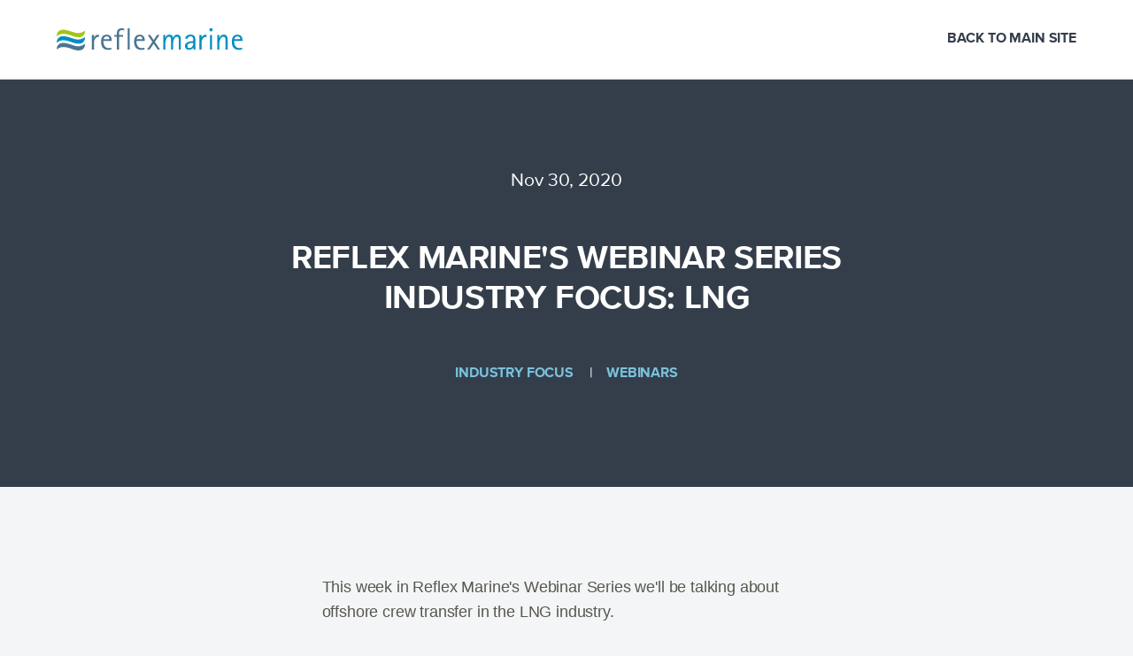

--- FILE ---
content_type: text/html; charset=UTF-8
request_url: https://news.reflexmarine.com/lng-webinar-0
body_size: 5360
content:
<!doctype html><html class="no-js"><head>
        
        <meta charset="utf-8">
        <title>Reflex Marine's webinar series Industry focus: LNG</title>
        <meta name="description" content="This week we'll be exploring offshore crew transfer in the LNG sector: from terminals access to ship-to-ship operations">
        <link rel="stylesheet" href="https://www.reflexmarine.com/dist/styles/main.css">
        
        <!--[if lt IE 9]>
            <script src="https://oss.maxcdn.com/respond/1.4.2/respond.min.js"></script>
            <script src="https://www.reflexmarine.com/dist/scripts/_addEventListener-polyfill.min.js"></script>
            <script src="https://oss.maxcdn.com/html5shiv/3.7.2/html5shiv.min.js"></script>
            <script src="https://cdnjs.cloudflare.com/ajax/libs/es5-shim/2.0.8/es5-shim.min.js"></script>
            <script src="https://cdnjs.cloudflare.com/ajax/libs/selectivizr/1.0.2/selectivizr-min.js"></script>
        <![endif]-->

        <!--[if lt IE 10]>
            <script src="https://www.reflexmarine.com/dist/scripts/_matchMedia.min.js"></script>
            <script src="https://www.reflexmarine.com/dist/scripts/_rAF.min.js"></script>
            <script src="https://cdnjs.cloudflare.com/ajax/libs/classlist/2014.01.31/classList.min.js"></script>
        <![endif]-->
        
        <meta name="viewport" content="width=device-width, initial-scale=1">

    <script src="/hs/hsstatic/jquery-libs/static-1.1/jquery/jquery-1.7.1.js"></script>
<script>hsjQuery = window['jQuery'];</script>
    <meta property="og:description" content="This week we'll be exploring offshore crew transfer in the LNG sector: from terminals access to ship-to-ship operations">
    <meta property="og:title" content="Reflex Marine's webinar series Industry focus: LNG">
    <meta name="twitter:description" content="This week we'll be exploring offshore crew transfer in the LNG sector: from terminals access to ship-to-ship operations">
    <meta name="twitter:title" content="Reflex Marine's webinar series Industry focus: LNG">

    

    
    <style>
a.cta_button{-moz-box-sizing:content-box !important;-webkit-box-sizing:content-box !important;box-sizing:content-box !important;vertical-align:middle}.hs-breadcrumb-menu{list-style-type:none;margin:0px 0px 0px 0px;padding:0px 0px 0px 0px}.hs-breadcrumb-menu-item{float:left;padding:10px 0px 10px 10px}.hs-breadcrumb-menu-divider:before{content:'›';padding-left:10px}.hs-featured-image-link{border:0}.hs-featured-image{float:right;margin:0 0 20px 20px;max-width:50%}@media (max-width: 568px){.hs-featured-image{float:none;margin:0;width:100%;max-width:100%}}.hs-screen-reader-text{clip:rect(1px, 1px, 1px, 1px);height:1px;overflow:hidden;position:absolute !important;width:1px}
</style>

    

    


<meta property="og:image" content="https://news.reflexmarine.com/hubfs/Webinars%20-%20LNG-1.png">
<meta property="og:image:width" content="3996">
<meta property="og:image:height" content="1578">

<meta name="twitter:image" content="https://news.reflexmarine.com/hubfs/Webinars%20-%20LNG-1.png">


<meta property="og:url" content="https://news.reflexmarine.com/lng-webinar-0">
<meta name="twitter:card" content="summary_large_image">

<link rel="canonical" href="https://news.reflexmarine.com/lng-webinar-0">

<meta property="og:type" content="article">
<link rel="alternate" type="application/rss+xml" href="https://news.reflexmarine.com/rss.xml">
<meta name="twitter:domain" content="news.reflexmarine.com">
<meta name="twitter:site" content="@ReflexMarineLtd">
<script src="//platform.linkedin.com/in.js" type="text/javascript">
    lang: en_US
</script>

<meta http-equiv="content-language" content="en-us">






        
    <meta name="generator" content="HubSpot"></head>
    
    <body>
    
        <div class="offcanvas-body js-offcanvas-body">
            <header class="header js-header">

    <div class="header-main js-header-main">

        <div class="header-container">

            <a class="header-logo" href="https://www.reflexmarine.com">
               <svg class="header-logo" xmlns="http://www.w3.org/2000/svg" viewbox="0 0 425.2 50.14" width="100%">
                  <path d="M49.64 10.78c-12.63.71-37.23-16.39-47.22-1.72l-.06.09C.88 11.21.1 14.15 0 18.04c4-2.29 10.3-10.47 34-1.43 28.34 10.82 31-5.83 31-11.28-4 2.28-9.35 5.45-15.37 5.45" fill="#a1c517" />
                    <path d="M49.64 25.43c-12.63.71-37.23-16.39-47.22-1.72l-.06.09C.88 25.86.1 28.8 0 32.69c4-2.29 10.3-10.47 34-1.43 28.34 10.82 31-5.83 31-11.28-4 2.28-9.35 5.45-15.37 5.45" fill="#008ec2" />
                    <path d="M49.64 40.69c-12.63.71-37.23-16.39-47.22-1.72l-.06.1C.88 41.13.1 44.07 0 47.96c4-2.29 10.3-10.47 34-1.43 28.34 10.82 31-5.83 31-11.28-4 2.28-9.35 5.45-15.37 5.45" fill="#497592" />
                    <g fill="#497592">
                        <path d="M80.54 15.02h4.71v6.37h.14c1-2.21 3.46-7.13 11-7.13v5.05c-7.48 0-11.14 6.16-11.14 15v13.64h-4.71zM120.48 24.44a6.14 6.14 0 0 0-6.3-6.23c-4.91 0-6.51 4-6.92 6.23zm4.64 23.33a25.64 25.64 0 0 1-7.54 1c-10.18 0-16.06-6.16-16.06-18.34 0-9.83 4.08-16.13 12.87-16.13 7.75 0 11.49 5.33 11.49 12.53v1.59h-18.92v1.94c0 5 2.21 14.47 11.7 14.47a21.4 21.4 0 0 0 6.51-.9zM137.78 18.97h-5.54v-3.95h5.54v-4.56c0-5.4 2.56-10.45 10.8-10.45a24.17 24.17 0 0 1 5.61.62v4.22a14.29 14.29 0 0 0-4.78-.9c-5.47 0-6.92 3-6.92 7.48v3.6h9.47v3.95h-9.48v29h-4.71zM162.22.21h4.71v47.76h-4.71zM196.14 24.44a6.14 6.14 0 0 0-6.3-6.23c-4.91 0-6.51 4-6.92 6.23zm4.64 23.33a25.64 25.64 0 0 1-7.54 1c-10.18 0-16.06-6.16-16.06-18.34 0-9.83 4.08-16.13 12.88-16.13 7.75 0 11.49 5.33 11.49 12.53v1.59h-19v1.94c0 5 2.21 14.47 11.7 14.47a21.39 21.39 0 0 0 6.51-.9zM218.91 30.66l-10.53-15.64h5.68l7.82 11.49 7.83-11.49h5.67l-10.66 15.64 11.84 17.31h-5.68l-9-13.15-9.2 13.15H207l11.91-17.31z" />
                    </g>
                    <g fill="#008ec2">
                        <path d="M350.69 15.02h4.71v32.95h-4.71zM349.96.21h6.23v6.23h-6.23zM367.53 15.02h4.71v7.61h.14c.9-2.7 3-8.38 10.31-8.38 5.61 0 8.44 4.71 8.44 10.18v23.53h-4.71V29.69c0-5.68 0-10.73-4.85-10.73-6.23 0-9.34 9.48-9.34 15.44v13.57h-4.71zM419.8 24.44a6.14 6.14 0 0 0-6.3-6.23c-4.91 0-6.51 4-6.92 6.23zm4.64 23.33a25.65 25.65 0 0 1-7.54 1c-10.18 0-16.06-6.16-16.06-18.34 0-9.83 4.08-16.13 12.87-16.13 7.75 0 11.49 5.33 11.49 12.53v1.59h-19v1.94c0 5 2.21 14.47 11.7 14.47a21.4 21.4 0 0 0 6.51-.9zM243.96 15.02h4.71v7.61h.14c.76-2.7 2.63-8.38 9.21-8.38 5.54 0 8 3.18 8.31 7.54h.14c.83-2.49 3.46-7.54 9.34-7.54 5.61 0 8.44 4.71 8.44 10.18v23.53h-4.71V29.69c0-5.74 0-10.73-4.85-10.73-5.54 0-8.24 9.55-8.24 15.44v13.57h-4.71V29.69c0-5.68 0-10.73-4.85-10.73-5.47 0-8.24 9.48-8.24 15.44v13.57h-4.69zM309.8 33.02c-3.46 0-10.8 1.38-10.8 7a4.5 4.5 0 0 0 4.64 4.78 8.7 8.7 0 0 0 7.68-5.12c.83-1.94 1.25-2.7 1.25-6.65zm2.91 10.59h-.14c-.83 1.59-4.08 5.12-10.11 5.12-5.4 0-8.86-3.32-8.86-9.21 0-7.68 10-10.24 15.71-10.24a16.81 16.81 0 0 0 3.25-.21 59 59 0 0 0-.21-6.3c-.76-3.67-3.53-4.57-6-4.57-5.33 0-6.37 2.7-6.71 5.26h-5.28c.07-4.15 2.84-9.21 11.84-9.21 10.24 0 11.07 6.44 11.07 10.59v23.12h-4.57zM326.68 15.02h4.71v6.37h.14c1-2.21 3.46-7.13 11-7.13v5.05c-7.48 0-11.14 6.16-11.14 15v13.64h-4.71z" />
                    </g>
                </svg>
            </a>

            <div class="header-links">
                <a class="header-link t-action-link" href="https://www.reflexmarine.com">
                    <svg class="back-link-icon icon-chevron">
                        <use xlink:href="https://www.reflexmarine.com/dist/icons/sprite.svg#icon-chevron-left"></use>
                    </svg>Back to main site</a>
                
                
            </div>

        </div>

    </div>

</header>
            

    <div class="billboard u-text-align-center">
    
        <div class="l-site-inner">
            <span class="billboard-date">Nov 30, 2020</span>
            <h1 class="heading-two billboard-title"><span id="hs_cos_wrapper_name" class="hs_cos_wrapper hs_cos_wrapper_meta_field hs_cos_wrapper_type_text" style="" data-hs-cos-general-type="meta_field" data-hs-cos-type="text">Reflex Marine's webinar series Industry focus: LNG</span></h1>
             
            
                <ul class="billboard-links">
                   
                        <li class="billboard-link"><a href="https://news.reflexmarine.com/topic/industry-focus">Industry focus</a></li>
                    
                        <li class="billboard-link"><a href="https://news.reflexmarine.com/topic/webinars">Webinars</a></li>
                    
                </ul>
            
    
        </div>
    
    </div>

    <div class="l-article">
        <div class="l-article-narrow">
            <span id="hs_cos_wrapper_post_body" class="hs_cos_wrapper hs_cos_wrapper_meta_field hs_cos_wrapper_type_rich_text" style="" data-hs-cos-general-type="meta_field" data-hs-cos-type="rich_text"><p><span style="color: #585851; font-family: tahoma, arial, helvetica, sans-serif;">This week in Reflex Marine's Webinar Series we'll be talking about offshore crew transfer in the LNG industry.</span></p>
<p><span style="color: #585851; font-family: tahoma, arial, helvetica, sans-serif;">Learn more about the webinar and register for the live event or to receive a recording after the event.</span></p>
<span style="font-family: tahoma, arial, helvetica, sans-serif;"><!--more--></span>
<p><span style="font-family: tahoma, arial, helvetica, sans-serif; color: #585851;">In our <span style="text-decoration: underline;"><span style="color: #0096c3;"><a href="/webinars?hsLang=en-us" rel="noopener" target="_blank" style="color: #0096c3;">series of monthly webinars</a></span></span>, th</span><span style="font-family: tahoma, arial, helvetica, sans-serif; color: #585851;">e industry-focus sessions <span>look at the specific challenges related to offshore logistics for a given market segment.</span></span></p>
<p><span style="color: #585851; font-family: tahoma, arial, helvetica, sans-serif;">This week we'll be exploring offshore crew transfer in the LNG sector: from terminals access to ship-to-ship operations; covering the options available, the regulations present and Reflex Marine's solutions most applicable to this market segment.</span></p>
<p><span style="font-family: tahoma, arial, helvetica, sans-serif; color: #585851;"><span><img src="https://news.reflexmarine.com/hs-fs/hubfs/WAVE-4%20Excelerate%20LNG.png?width=508&amp;name=WAVE-4%20Excelerate%20LNG.png" alt="WAVE-4 Excelerate LNG" width="508" style="width: 508px; display: block; margin: 0px auto;" srcset="https://news.reflexmarine.com/hs-fs/hubfs/WAVE-4%20Excelerate%20LNG.png?width=254&amp;name=WAVE-4%20Excelerate%20LNG.png 254w, https://news.reflexmarine.com/hs-fs/hubfs/WAVE-4%20Excelerate%20LNG.png?width=508&amp;name=WAVE-4%20Excelerate%20LNG.png 508w, https://news.reflexmarine.com/hs-fs/hubfs/WAVE-4%20Excelerate%20LNG.png?width=762&amp;name=WAVE-4%20Excelerate%20LNG.png 762w, https://news.reflexmarine.com/hs-fs/hubfs/WAVE-4%20Excelerate%20LNG.png?width=1016&amp;name=WAVE-4%20Excelerate%20LNG.png 1016w, https://news.reflexmarine.com/hs-fs/hubfs/WAVE-4%20Excelerate%20LNG.png?width=1270&amp;name=WAVE-4%20Excelerate%20LNG.png 1270w, https://news.reflexmarine.com/hs-fs/hubfs/WAVE-4%20Excelerate%20LNG.png?width=1524&amp;name=WAVE-4%20Excelerate%20LNG.png 1524w" sizes="(max-width: 508px) 100vw, 508px"></span></span></p>
<p><span style="font-family: tahoma, arial, helvetica, sans-serif; color: #585851;">A brief presentation will be followed by Q&amp;A to give you an opportunity to ask questions about your particular operational scenarios.&nbsp;</span></p>
<p><span style="font-family: tahoma, arial, helvetica, sans-serif; color: #585851;">We want to accommodate all our clients living and working in different time zones across the world, so each webinar will have 3 sessions scheduled. All sessions will cover the same contents. Each webinar is estiamted to last 1h including Q&amp;A.</span></p>
<p><span style="font-family: tahoma, arial, helvetica, sans-serif; color: #585851;">If you can't attend the live event, please register for any session to receive a webinar recording by email post-event.</span></p>
<p style="text-align: center;"><span style="color: #585851; font-family: tahoma, arial, helvetica, sans-serif;"><strong>The webinar was recorded in November 2020 and can be viewed on-demand on our YouTube channel: </strong></span><span style="color: #585851; font-family: tahoma, arial, helvetica, sans-serif;"><strong>click <span style="color: #0096c3;"><a href="https://www.youtube.com/watch?v=ZvMAg2DMXbk&amp;t=1s&amp;ab_channel=reflexmarine" rel="noopener" target="_blank" style="color: #0096c3; text-decoration: underline;">here</a></span> to watch.</strong></span></p></span>
        </div>
    </div>
    
    <footer class="article-footer">

        <div class="article-footer-outer">
    
            <a class="t-action-link article-footer-back" href="https://www.reflexmarine.com/news">
                <svg class="back-link-icon icon-chevron">
                    <use xlink:href="https://www.reflexmarine.com/dist/icons/sprite.svg#icon-chevron-left"></use>
                </svg>
                Back to news
            </a>
    
            <div class="article-footer-inner">
    
                <span class="article-footer-posted-by">Posted by</span>
                <span class="article-footer-meta">Victoria Kalina</span>
                <span class="article-footer-meta article-footer-meta--alt"></span>
    
            </div>
    
        </div>
    
    </footer>


            <style>
    
    .news-footer {
        padding: 30px 0;
        background-color: #343e4a;
        color: #fff;
    }
    
    .news-footer-inner:after {
        content: "";
        display: table;
        clear: both;
    }
    
    .news-footer-logo {
        display: block;
        width: 280px;
        margin-bottom: 20px;
    }
    
    @media (min-width: 70em) {
        
        .news-footer {
            padding: 60px 0;
        }
    
        .news-footer-logo {
            float: left;
            width: 50%;
            margin-bottom: 0;
        }
        
        .news-footer-back {
            width: 50%;
            float: left;
            text-align: right;
        }
    
    }
    
</style>


<div class="news-footer">

    <div class="l-site-outer news-footer-inner">

        <a class="news-footer-logo" href="/?hsLang=en-us">
            <svg xmlns="http://www.w3.org/2000/svg" width="168" height="19.8" viewbox="0 0 168 19.8"><g><path d="M19.6 4.3c-5 .2-14.7-6.5-18.6-.7-.7.8-1 2-1 3.5 1.6-.9 4.1-4.1 13.4-.5 11.2 4.3 12.3-2.3 12.3-4.5-1.6.9-3.7 2.2-6.1 2.2" /><path d="M19.6 10c-5 .3-14.7-6.4-18.6-.6-.6.8-.9 2-.9 3.5 1.6-.9 4.1-4.1 13.4-.6 11.2 4.3 12.3-2.3 12.3-4.5-1.7 1-3.8 2.2-6.2 2.2" /><path d="M19.6 16.1c-5 .3-14.7-6.5-18.7-.7-.6.9-.9 2-.9 3.6 1.6-.9 4.1-4.1 13.4-.6 11.2 4.3 12.3-2.3 12.3-4.5-1.6.9-3.7 2.2-6.1 2.2" /></g><g><path d="M31.8 5.9h1.9v2.5h.1c.4-.9 1.4-2.8 4.3-2.8v2c-3 0-4.4 2.4-4.4 5.9V19h-1.9V5.9zM47.6 9.7c0-.9-.6-2.5-2.5-2.5s-2.6 1.6-2.7 2.5h5.2zm1.8 9.2c-.8.2-1.8.4-3 .4-4 0-6.3-2.4-6.3-7.2 0-3.9 1.6-6.4 5.1-6.4 3.1 0 4.5 2.1 4.5 5v.6h-7.5v.7c0 2 .9 5.7 4.6 5.7 1.4 0 2-.2 2.6-.4v1.6zM54.4 7.5h-2.2V5.9h2.2V4.1c0-2.1 1-4.1 4.3-4.1.9 0 1.6.1 2.2.2v1.7c-.5-.2-1.1-.4-1.9-.4-2.2 0-2.7 1.2-2.7 3v1.4H60v1.6h-3.7V19h-1.9V7.5z" /></g><path d="M64.1.1H66V19h-1.9zM77.5 9.7c0-.9-.6-2.5-2.5-2.5s-2.6 1.6-2.7 2.5h5.2zm1.8 9.2c-.8.2-1.8.4-3 .4-4 0-6.3-2.4-6.3-7.2 0-3.9 1.6-6.4 5.1-6.4 3.1 0 4.5 2.1 4.5 5v.6h-7.5v.7c0 2 .9 5.7 4.6 5.7 1.4 0 2-.2 2.6-.4v1.6zM86.5 12.1l-4.2-6.2h2.3l3.1 4.6 3.1-4.6H93l-4.2 6.2 4.7 6.9h-2.3l-3.5-5.2L84 19h-2.2" /><g><path d="M138.6 5.9h1.9v13h-1.9v-13zm-.3-5.8h2.5v2.5h-2.5V.1zM145.2 5.9h1.9v3h.1c.4-1.1 1.2-3.3 4.1-3.3 2.2 0 3.3 1.9 3.3 4V19h-1.9v-7.2c0-2.2 0-4.2-1.9-4.2-2.5 0-3.7 3.7-3.7 6.1V19h-1.9V5.9zM165.9 9.7c0-.9-.6-2.5-2.5-2.5s-2.6 1.6-2.7 2.5h5.2zm1.8 9.2c-.8.2-1.8.4-3 .4-4 0-6.3-2.4-6.3-7.2 0-3.9 1.6-6.4 5.1-6.4 3.1 0 4.5 2.1 4.5 5v.6h-7.5v.7c0 2 .9 5.7 4.6 5.7 1.4 0 2-.2 2.6-.4v1.6zM96.4 5.9h1.9v3h.1c.3-1.1 1-3.3 3.6-3.3 2.2 0 3.1 1.3 3.3 3h.1c.3-1 1.4-3 3.7-3 2.2 0 3.3 1.9 3.3 4V19h-1.9v-7.2c0-2.3 0-4.2-1.9-4.2-2.2 0-3.3 3.8-3.3 6.1V19h-1.9v-7.2c0-2.2 0-4.2-1.9-4.2-2.2 0-3.3 3.7-3.3 6.1V19h-1.9V5.9zM122.4 13c-1.4 0-4.3.5-4.3 2.8 0 1.2.9 1.9 1.8 1.9 1.2 0 2.5-.8 3-2 .3-.8.5-1.1.5-2.6h-1zm1.2 4.2c-.4.6-1.7 2-4 2-2.1 0-3.5-1.3-3.5-3.6 0-3 3.9-4 6.2-4 .5 0 .8 0 1.3-.1 0-.6 0-2.1-.1-2.5-.3-1.4-1.4-1.8-2.4-1.8-2.1 0-2.5 1.1-2.7 2.1h-2.1c0-1.6 1.1-3.6 4.7-3.6 4 0 4.4 2.5 4.4 4.2V19h-1.8v-1.8zM129.1 5.9h1.9v2.5h.1c.4-.9 1.4-2.8 4.3-2.8v2c-3 0-4.4 2.4-4.4 5.9V19h-1.9V5.9z" /></g></svg>
        </a>
                   
        <div class="news-footer-back">
            <a class="t-action-link" href="https://www.reflexmarine.com">Back to main site</a> 
        </div>

    </div>

</div>    
        </div>
        
        
<!-- HubSpot performance collection script -->
<script defer src="/hs/hsstatic/content-cwv-embed/static-1.1293/embed.js"></script>

<!-- Start of HubSpot Analytics Code -->
<script type="text/javascript">
var _hsq = _hsq || [];
_hsq.push(["setContentType", "blog-post"]);
_hsq.push(["setCanonicalUrl", "https:\/\/news.reflexmarine.com\/lng-webinar-0"]);
_hsq.push(["setPageId", "38773830944"]);
_hsq.push(["setContentMetadata", {
    "contentPageId": 38773830944,
    "legacyPageId": "38773830944",
    "contentFolderId": null,
    "contentGroupId": 728731941,
    "abTestId": null,
    "languageVariantId": 38773830944,
    "languageCode": "en-us",
    
    
}]);
</script>

<script type="text/javascript" id="hs-script-loader" async defer src="/hs/scriptloader/190560.js"></script>
<!-- End of HubSpot Analytics Code -->


<script type="text/javascript">
var hsVars = {
    render_id: "f77676d4-d36f-4e44-b8c9-7d0bdb983669",
    ticks: 1767761998258,
    page_id: 38773830944,
    
    content_group_id: 728731941,
    portal_id: 190560,
    app_hs_base_url: "https://app.hubspot.com",
    cp_hs_base_url: "https://cp.hubspot.com",
    language: "en-us",
    analytics_page_type: "blog-post",
    scp_content_type: "",
    
    analytics_page_id: "38773830944",
    category_id: 3,
    folder_id: 0,
    is_hubspot_user: false
}
</script>


<script defer src="/hs/hsstatic/HubspotToolsMenu/static-1.432/js/index.js"></script>

<script type="text/javascript">

  var _gaq = _gaq || [];
  _gaq.push(['_setAccount', 'UA-352720-1']);
  _gaq.push(['_trackPageview']);

  (function() {
    var ga = document.createElement('script'); ga.type = 'text/javascript'; ga.async = true;
    ga.src = ('https:' == document.location.protocol ? 'https://ssl' : 'http://www') + '.google-analytics.com/ga.js';
    var s = document.getElementsByTagName('script')[0]; s.parentNode.insertBefore(ga, s);
  })();

</script>

<!-- start script.js DO NOT REMOVE --> 
<script src="https://news.reflexmarine.com/hubfs/hub_generated/template_assets/1/1187180386/1742693421773/template_Reflex_Marine_Ltd-_Apr2014-script.js"></script> 
<!-- end script.js -->

<!-- start Main.js DO NOT REMOVE --> 
<script src="https://news.reflexmarine.com/hubfs/hub_generated/template_assets/1/635269508/1742693421515/template_Reflex_Marine_Ltd-_Apr2014-main.js"></script> 
<!-- end Main.js -->


<div id="fb-root"></div>
  <script>(function(d, s, id) {
  var js, fjs = d.getElementsByTagName(s)[0];
  if (d.getElementById(id)) return;
  js = d.createElement(s); js.id = id;
  js.src = "//connect.facebook.net/en_US/sdk.js#xfbml=1&version=v3.0";
  fjs.parentNode.insertBefore(js, fjs);
 }(document, 'script', 'facebook-jssdk'));</script> <script>!function(d,s,id){var js,fjs=d.getElementsByTagName(s)[0];if(!d.getElementById(id)){js=d.createElement(s);js.id=id;js.src="https://platform.twitter.com/widgets.js";fjs.parentNode.insertBefore(js,fjs);}}(document,"script","twitter-wjs");</script>
 



        <script src="https://www.reflexmarine.com/dist/scripts/_modernizr.min.js"></script>
        <script src="https://www.reflexmarine.com/dist/scripts/main.js" charset="utf-8"></script>
        
    
    
</body></html>

--- FILE ---
content_type: text/css; charset=utf-8
request_url: https://www.reflexmarine.com/dist/styles/main.css
body_size: 12230
content:
/*! Flickity v1.1.2
http://flickity.metafizzy.co
---------------------------------------------- */.flickity-enabled{position:relative}.flickity-enabled:focus{outline:none}.flickity-viewport{overflow:hidden;position:relative;height:100%}.flickity-slider{position:absolute;width:100%;height:100%}.flickity-enabled.is-draggable{-webkit-tap-highlight-color:transparent;tap-highlight-color:transparent;-webkit-user-select:none;user-select:none}.flickity-enabled.is-draggable .flickity-viewport{cursor:move;cursor:grab}.flickity-enabled.is-draggable .flickity-viewport.is-pointer-down{cursor:grabbing}.flickity-prev-next-button{position:absolute;top:50%;width:44px;height:44px;border:none;border-radius:50%;background:white;background:rgba(255,255,255,0.75);cursor:pointer;-ms-transform:translateY(-50%);transform:translateY(-50%)}.flickity-prev-next-button:hover{background:white}.flickity-prev-next-button:focus{outline:none;box-shadow:0 0 0 5px #09F}.flickity-prev-next-button:active{filter:alpha(opacity=60);opacity:0.6}.flickity-prev-next-button.previous{left:10px}.flickity-prev-next-button.next{right:10px}.flickity-rtl .flickity-prev-next-button.previous{left:auto;right:10px}.flickity-rtl .flickity-prev-next-button.next{right:auto;left:10px}.flickity-prev-next-button:disabled{filter:alpha(opacity=30);opacity:0.3;cursor:auto}.flickity-prev-next-button svg{position:absolute;left:20%;top:20%;width:60%;height:60%}.flickity-prev-next-button .arrow{fill:#333}.flickity-prev-next-button.no-svg{color:#333;font-size:26px}.flickity-page-dots{position:absolute;width:100%;bottom:-25px;padding:0;margin:0;list-style:none;text-align:center;line-height:1}.flickity-rtl .flickity-page-dots{direction:rtl}.flickity-page-dots .dot{display:inline-block;width:10px;height:10px;margin:0 8px;background:#333;border-radius:50%;filter:alpha(opacity=25);opacity:0.25;cursor:pointer}.flickity-page-dots .dot.is-selected{filter:alpha(opacity=100);opacity:1}/*!
 * Hamburgers
 * @description Tasty CSS-animated hamburgers
 * @author Jonathan Suh @jonsuh
 * @site https://jonsuh.com/hamburgers
 * @link https://github.com/jonsuh/hamburgers
 */.hamburger{padding:0 0;display:inline-block;cursor:pointer;transition-property:opacity, filter;transition-duration:.15s;transition-timing-function:linear;font:inherit;color:inherit;text-transform:none;background-color:transparent;border:0;margin:0;overflow:visible}.hamburger:hover{opacity:.7}.hamburger-box{width:30px;height:24px;display:inline-block;position:relative}.hamburger-inner{display:block;top:50%;margin-top:-2px}.hamburger-inner,.hamburger-inner::before,.hamburger-inner::after{width:30px;height:4px;background-color:currentColor;border-radius:0;position:absolute;transition-property:transform;transition-duration:0.15s;transition-timing-function:ease}.hamburger-inner::before,.hamburger-inner::after{content:"";display:block}.hamburger-inner::before{top:-10px}.hamburger-inner::after{bottom:-10px}.hamburger--squeeze .hamburger-inner{transition-duration:0.1s;transition-timing-function:cubic-bezier(0.55, 0.055, 0.675, 0.19)}.hamburger--squeeze .hamburger-inner::before{transition:top 0.1s 0.14s ease, opacity 0.1s ease}.hamburger--squeeze .hamburger-inner::after{transition:bottom 0.1s 0.14s ease,transform 0.1s cubic-bezier(0.55, 0.055, 0.675, 0.19)}.hamburger--squeeze.is-active .hamburger-inner{-ms-transform:rotate(45deg);transform:rotate(45deg);transition-delay:0.14s;transition-timing-function:cubic-bezier(0.215, 0.61, 0.355, 1)}.hamburger--squeeze.is-active .hamburger-inner::before{top:0;opacity:0;transition:top 0.1s ease, opacity 0.1s 0.14s ease}.hamburger--squeeze.is-active .hamburger-inner::after{bottom:0;-ms-transform:rotate(-90deg);transform:rotate(-90deg);transition:bottom 0.1s ease,transform 0.1s 0.14s cubic-bezier(0.215, 0.61, 0.355, 1)}/*! Lity - v1.6.2 - 2016-02-12
* http://sorgalla.com/lity/
* Copyright (c) 2016 Jan Sorgalla; Licensed MIT */.lity{z-index:9990;position:fixed;top:0;right:0;bottom:0;left:0;white-space:nowrap;background:#0b0b0b;background:rgba(0,0,0,0.9);outline:none !important;opacity:0;transition:opacity 0.3s ease}.lity.lity-opened{opacity:1}.lity.lity-closed{opacity:0}.lity *{box-sizing:border-box}.lity-wrap{z-index:9990;position:fixed;top:0;right:0;bottom:0;left:0;text-align:center;outline:none !important}.lity-wrap:before{content:'';display:inline-block;height:100%;vertical-align:middle;margin-right:-0.25em}.lity-loader{z-index:9991;color:#fff;position:absolute;top:50%;margin-top:-0.8em;width:100%;text-align:center;font-size:14px;font-family:Arial, Helvetica, sans-serif;opacity:0;transition:opacity 0.3s ease}.lity-loading .lity-loader{opacity:1}.lity-container{z-index:9992;position:relative;text-align:left;vertical-align:middle;display:inline-block;white-space:normal;max-width:100%;max-height:100%;outline:none !important}.lity-content{z-index:9993;width:100%;-ms-transform:scale(1);transform:scale(1);transition:transform 0.3s ease}.lity-loading .lity-content,.lity-closed .lity-content{-ms-transform:scale(0.8);transform:scale(0.8)}.lity-content:after{content:'';position:absolute;left:0;top:0;bottom:0;display:block;right:0;width:auto;height:auto;z-index:-1;box-shadow:0 0 8px rgba(0,0,0,0.6)}.lity-close{z-index:9994;width:35px;height:35px;position:fixed;right:0;top:0;-webkit-appearance:none;cursor:pointer;text-decoration:none;text-align:center;padding:0;color:#fff;font-style:normal;font-size:35px;font-family:Arial, Baskerville, monospace;line-height:35px;text-shadow:0 1px 2px rgba(0,0,0,0.6);border:0;background:none;outline:none;box-shadow:none}.lity-close::-moz-focus-inner{border:0;padding:0}.lity-close:hover,.lity-close:focus,.lity-close:active,.lity-close:visited{text-decoration:none;text-align:center;padding:0;color:#fff;font-style:normal;font-size:35px;font-family:Arial, Baskerville, monospace;line-height:35px;text-shadow:0 1px 2px rgba(0,0,0,0.6);border:0;background:none;outline:none;box-shadow:none}.lity-close:active{top:1px}.lity-image img{max-width:100%;display:block;line-height:0;border:0}.lity-iframe .lity-container{width:100%;max-width:964px}.lity-iframe-container{width:100%;height:0;padding-top:56.25%;overflow:auto;pointer-events:auto;transform:translateZ(0);-webkit-overflow-scrolling:touch}.lity-iframe-container iframe{position:absolute;display:block;top:0;left:0;width:100%;height:100%;box-shadow:0 0 8px rgba(0,0,0,0.6);background:#000}.lity-hide{display:none}/*! normalize.css v3.0.3 | MIT License | github.com/necolas/normalize.css */html{font-family:sans-serif;-ms-text-size-adjust:100%;-webkit-text-size-adjust:100%}body{margin:0}article,aside,details,figcaption,figure,footer,header,main,menu,nav,section,summary{display:block}audio,canvas,progress,video{display:inline-block;vertical-align:baseline}audio:not([controls]){display:none;height:0}[hidden],template{display:none}a{background-color:transparent}a:active,a:hover{outline:0}abbr[title]{border-bottom:1px dotted}b,strong{font-weight:bold}dfn{font-style:italic}h1{font-size:2em;margin:0.67em 0}mark{background:#ff0;color:#000}small{font-size:80%}sub,sup{font-size:75%;line-height:0;position:relative;vertical-align:baseline}sup{top:-0.5em}sub{bottom:-0.25em}img{border:0}svg:not(:root){overflow:hidden}figure{margin:1em 40px}hr{box-sizing:content-box;height:0}pre{overflow:auto}code,kbd,pre,samp{font-family:monospace, monospace;font-size:1em}button,input,optgroup,select,textarea{color:inherit;font:inherit;margin:0}button{overflow:visible}button,select{text-transform:none}button,html input[type="button"],input[type="reset"],input[type="submit"]{-webkit-appearance:button;cursor:pointer}button[disabled],html input[disabled]{cursor:default}button::-moz-focus-inner,input::-moz-focus-inner{border:0;padding:0}input{line-height:normal}input[type="checkbox"],input[type="radio"]{box-sizing:border-box;padding:0}input[type="number"]::-webkit-inner-spin-button,input[type="number"]::-webkit-outer-spin-button{height:auto}input[type="search"]{-webkit-appearance:textfield;box-sizing:content-box}input[type="search"]::-webkit-search-cancel-button,input[type="search"]::-webkit-search-decoration{-webkit-appearance:none}fieldset{border:1px solid #c0c0c0;margin:0 2px;padding:0.35em 0.625em 0.75em}legend{border:0;padding:0}textarea{overflow:auto}optgroup{font-weight:bold}table{border-collapse:collapse;border-spacing:0}td,th{padding:0}.priority-nav{white-space:nowrap}.priority-nav>ul{display:inline-block}.priority-nav>ul>li{display:inline-block}.priority-nav-has-dropdown .priority-nav__dropdown-toggle{position:relative}.priority-nav__dropdown{position:absolute;visibility:hidden}.priority-nav__dropdown.show{visibility:visible}.priority-nav__dropdown-toggle{visibility:hidden;position:absolute}.priority-nav-is-visible{visibility:visible}.priority-nav-is-hidden{visibility:hidden}html,body{min-height:100%}html{box-sizing:border-box}*,*:before,*:after{box-sizing:inherit}body{background-color:#f4f5f7;overflow-y:scroll}img,video{max-width:100%;vertical-align:middle}textarea{resize:vertical}ul{padding:0;margin:0;list-style:none}figure{margin:0}figcaption{margin:0.8em 0}address{font-style:normal}button{margin:0;padding:0;background-color:transparent;border:0;border-radius:0}svg{fill:currentColor;vertical-align:middle}@font-face{font-family:'Proxima-Nova';font-weight:bold;font-style:normal;src:url("/dist/fonts/proxima_nova/30797C_0_0.eot");src:url("/dist/fonts/proxima_nova/30797C_0_0.eot?#iefix") format("embedded-opentype"),url("/dist/fonts/proxima_nova/30797C_0_0.woff2") format("woff2"),url("/dist/fonts/proxima_nova/30797C_0_0.woff") format("woff"),url("/dist/fonts/proxima_nova/30797C_0_0.ttf") format("truetype")}@font-face{font-family:'Proxima-Nova';font-weight:normal;font-style:normal;src:url("/dist/fonts/proxima_nova/30797C_1_0.eot");src:url("/dist/fonts/proxima_nova/30797C_1_0.eot?#iefix") format("embedded-opentype"),url("/dist/fonts/proxima_nova/30797C_1_0.woff2") format("woff2"),url("/dist/fonts/proxima_nova/30797C_1_0.woff") format("woff"),url("/dist/fonts/proxima_nova/30797C_1_0.ttf") format("truetype")}@font-face{font-family:'Proxima-Nova';font-weight:normal;font-style:italic;src:url("/dist/fonts/proxima_nova/30797C_2_0.eot");src:url("/dist/fonts/proxima_nova/30797C_2_0.eot?#iefix") format("embedded-opentype"),url("/dist/fonts/proxima_nova/30797C_2_0.woff2") format("woff2"),url("/dist/fonts/proxima_nova/30797C_2_0.woff") format("woff"),url("/dist/fonts/proxima_nova/30797C_2_0.ttf") format("truetype")}body{color:#343e4a;font-family:'Arial', sans-serif;-webkit-font-smoothing:antialiased;-moz-osx-font-smoothing:grayscale}.fonts-loaded body{font-family:'Proxima-Nova', 'Arial', sans-serif;letter-spacing:-0.01em;line-height:1.5}p{margin-top:0;font-size:1.125em;margin-bottom:1.5em}a{text-decoration:none;color:inherit}.type-lead{font-size:1.3125em}@media (min-width: 60em){.type-lead{font-size:1.625em}}.t-muted{text-transform:uppercase;font-weight:600;color:#7ac2dd}.t-action-link{font-weight:600;text-transform:uppercase;color:#0090c3}.t-action-link:hover{color:#cacbcd}blockquote{margin:0;padding-left:2.5em;font-size:1.125em;font-style:italic;border-left:3px solid #0090c3;margin-bottom:3.125em;margin-top:3.125em;position:relative}@media (min-width: 60em){blockquote{font-size:1.3125em;line-height:1.7;max-width:26em;padding-left:5em}}h1,h2,h3,h5,h5,h6{margin:0}.heading-one,.heading-two,.article-footer-meta,.heading-three,.filter-title,.heading-four,.accordion-title,.comment-author,.filter-label{margin-top:0;margin-bottom:0;color:inherit;font-weight:600}.heading-one{margin-bottom:1.90476em;font-size:1.3125em;line-height:1.2;letter-spacing:-0.01em;text-transform:uppercase}@media (min-width: 60em){.heading-one{margin-bottom:1.5625em;font-size:3em}}.heading-one--rule::before{display:block;height:3px;margin-bottom:1.42857em;width:60px;content:'';background-color:currentColor}@media (min-width: 60em){.heading-one--rule::before{margin-bottom:.625em}}.heading-two,.article-footer-meta{margin-bottom:.95238em;font-size:1.3125em;line-height:1.2;letter-spacing:-0.01em}@media (min-width: 60em){.heading-two,.article-footer-meta{margin-bottom:.78947em;font-size:2.375em}}.heading-three,.filter-title{font-size:1.375em;line-height:1.3;letter-spacing:-0.01em;text-transform:uppercase;margin-bottom:3.125rem}@media (min-width: 60em){.heading-three,.filter-title{font-size:1.875em}}.heading-three--rule{text-align:center}.heading-three--rule:after{content:'';display:block;height:3px;margin-left:auto;margin-right:auto;margin-top:1.25rem;width:60px;background-color:#343e4a}.heading-four,.accordion-title,.comment-author,.filter-label{font-size:1.125em;line-height:1.3;letter-spacing:-0.01em;text-transform:uppercase;margin-bottom:1em}@media (min-width: 60em){.heading-four,.accordion-title,.comment-author,.filter-label{font-size:1.3125em;margin-bottom:.85714em}}.heading-four--rule:before,.heading-four--rule-centered:before{display:block;height:3px;width:30px;margin-bottom:1.25em;background-color:#343e4a;content:''}.heading-four--rule-centered:before{margin-left:auto;margin-right:auto}.t-link:hover{color:#0090c3}.typeset .heading-three,.typeset .filter-title{margin-top:3.125rem}.typeset .heading-four,.typeset .accordion-title,.typeset .comment-author,.typeset .filter-label{margin-top:2em}.typeset a:not(.button){color:#0090c3;font-weight:600}.typeset a:hover:not(.button){color:#cacbcd}.typeset ul{list-style:none;margin-top:0;margin-bottom:0;padding-left:0;margin-bottom:3.125em}.typeset ul ul{margin-bottom:0}.typeset ul li{padding-left:1.1em;text-indent:-1.2em}.typeset ul li:before{color:#0090c3;font-size:1.4em;margin-right:0.5em;content:'\2022'}.typeset li{margin-bottom:1.3em;font-size:1.125em}.typeset--rtl{direction:rtl}.typeset--rtl ul li{padding-left:0;padding-right:1.1em;text-indent:-1.2em}.typeset--rtl ul li:before{margin-right:0;margin-left:0.5em}.l-site-outer{margin-left:auto;margin-right:auto;max-width:85em;width:90%}.l-site-inner{margin-left:auto;margin-right:auto;max-width:41.875em;width:90%}.l-article{max-width:93.75em;margin-left:auto;margin-right:auto;width:90%}.l-article--noMargin{margin-top:0;margin-bottom:0}.l-article-aside{display:none}.l-article-outset-left,.l-article-outset-left-wide{margin-top:3.125em;margin-bottom:3.125em}.l-article-narrow{max-width:41.875em;margin-left:auto;margin-right:auto}.l-article-outset-left{max-width:56.25em;margin-left:auto;margin-right:auto}.l-article-outset-left-wide{max-width:63.4375em;margin-left:auto;margin-right:auto}@media (min-width: 1200px){.l-article--noMargin{margin-top:0 !important;margin-bottom:0 !important}.l-article-outset-left,.l-article-outset-left-wide{margin-top:6.25em;margin-bottom:6.25em}.l-article-narrow{margin-left:26%;margin-right:26%;max-width:100%}.l-article-aside{display:block}.l-article-outset-left{margin-right:26%;margin-left:10%;max-width:100%}.l-article-outset-left-wide{margin-right:26%;max-width:100%}}.l-base,.l-article,.l-grid{margin-top:3.125em;margin-bottom:3.125em}@media (min-width: 60em){.l-base,.l-article,.l-grid{margin-top:6.25em;margin-bottom:6.25em}}.l-home,.layout-item,.l-home-item-a,.l-home-item-b,.l-home-item-c,.l-home-item-d{margin-bottom:3.125em}.l-home-item-a{text-align:center}.l-home-item-a,.l-home-item-d{max-width:55.625em;margin-left:auto;margin-right:auto;width:90%}.l-home-item-b{max-width:71.25em;margin-left:auto;margin-right:auto;width:90%}.l-home-item-c{max-width:85em;margin-left:auto;margin-right:auto;width:90%}.l-home-item-d{text-align:center}.l-home-item-e{text-align:center}.l-home .layout-item{display:block}.feature-supporters{margin-top:3.125em}.feature-supporters .desktop-img{display:none}.feature-supporters img{margin-top:1.25em;margin-bottom:.625em}.feature-supporters p:before{display:block;height:3px;width:30px;margin-bottom:1.25em;background-color:#343e4a;content:'';margin-left:auto;margin-right:auto}@media (min-width: 50em){.l-home-item-d{display:table;table-layout:fixed}.l-home-item-d .layout-item{display:table-cell}}@media (min-width: 60em){.l-home,.l-home-item-a,.l-home-item-b,.l-home-item-c,.l-home-item-d{margin-bottom:6.25em}.l-home .layout-item{margin-bottom:0}.l-home-item-c:after{display:table;clear:both;content:""}.l-home-item-c .layout-item{margin-bottom:0;float:left;width:31%;margin-right:2.5%}.l-home-item-c .layout-item:last-child{margin-right:0}.flexbox .l-home-item-c{display:flex}.flexbox .l-home-item-c .layout-item{float:none}.feature-supporters{clear:both}.feature-supporters .mobile-img{display:none}.feature-supporters .desktop-img{display:inline-block}.feature-supporters p{width:40%;margin:auto;text-align:center}.feature-supporters img{margin-top:3.125em;margin-bottom:0}}.l-grid{margin-left:auto;margin-right:auto;max-width:85em;width:90%}@media (min-width: 50em){.l-grid{display:flex;flex-wrap:wrap}.l-grid:after{display:table;clear:both;content:""}.l-grid-item{width:47.25%;float:left;margin-right:5%}.l-grid-item:nth-child(2n){margin-right:0}}@media (min-width: 60em){.l-grid-item{width:30%;float:left}.l-grid-item,.l-grid-item:nth-child(2n){margin-right:5%}.l-grid-item:nth-child(3n){margin-right:0}}.l-sitemap{margin-left:auto;margin-right:auto;max-width:85em;width:90%}.l-sitemap-group{margin-bottom:3.125em}@media (min-width: 60em){.l-sitemap{display:flex;flex-wrap:wrap;justify-content:space-between;align-items:flex-start}.l-sitemap-group{width:30%}}.l-fullscreen{display:flex;align-items:center;justify-content:center;min-height:100vh}.l-fullscreen-content{margin-left:auto;margin-right:auto;max-width:41.875em;width:90%;margin-top:3.125em;margin-bottom:3.125em}.accordion{text-align:left}.accordion-icon{display:none;width:19px;height:11px;fill:#0090c3;margin-left:auto}.accordion-group{margin-bottom:3.125em}.accordion-group-title{margin-bottom:0.6em}.accordion-title{text-align:left;text-transform:uppercase}.accordion-header{width:100%}.accordion-title-group{margin-bottom:3.125em}.accordion-body-media{margin-bottom:1.875em}.js .accordion-title{display:flex;align-items:center;margin:0}.js .accordion-body{display:none}.js .accordion-body>:last-child{margin-bottom:0}.js .accordion-icon{display:block}.js .accordion-header{padding:0.6em 0}.js .accordion-body{padding:1.1em 0}.js .accordion.is-active .accordion-icon{fill:#cacbcd;-ms-transform:rotate(180deg);transform:rotate(180deg)}.js .accordion.is-active .accordion-body{display:block}.js .accordion{border-top:1px solid #cacbcd}.js .accordion:last-child{border-bottom:1px solid #cacbcd}.js .accordion--filled{background-color:#fff;border-top:0;margin-bottom:1em}.js .accordion--filled:last-child{border-bottom:0}.js .accordion--filled .accordion-body,.js .accordion--filled .accordion-header{padding-left:1.5em;padding-right:1.5em}.js .accordion-header:focus{outline:0}@media (min-width: 60em){.js .accordion-header{padding-top:1.2em;padding-bottom:1.2em}}@media (min-width: 60em){.accordion-group{margin-bottom:6.25em}}.alert{font-weight:600;padding-top:0.8em;padding-bottom:0.8em}.alert a{border-bottom:1px solid #fff}.alert.is-hidden{display:none}.alert-container{margin-left:auto;margin-right:auto;max-width:85em;width:90%}.alert--info{background-color:#0090c3;color:#fff}.alert-message{display:inline-block;margin-right:2em;font-size:1em;max-width:calc(100% - (2em + 16px))}.alert-dismiss{display:inline-block;margin-left:auto;float:right}@media (min-width: 60em){.alert{padding-top:1.4em;padding-bottom:1.4em}.alert-message{font-size:1.125em}}.article-footer{padding-top:3.125em;padding-bottom:3.125em;background-color:#cce9f3;text-align:center}.article-footer-outer{margin-left:auto;margin-right:auto;max-width:85em;width:90%;position:relative}.article-footer-inner{margin-left:auto;margin-right:auto;max-width:41.875em;width:90%}.article-footer-posted-by{display:block;margin-bottom:0.9em;font-size:1.125em}.article-footer-meta{display:block;margin-bottom:0}.article-footer-meta--alt{font-weight:400}.article-footer-back{margin-bottom:1.25em;display:block}@media (min-width: 60em){.article-footer{padding-top:3.75em;padding-bottom:3.75em;text-align:left}.article-footer-posted-by{margin-bottom:1.5em;font-size:1.3125em}.article-footer-back{display:inline-block;position:absolute;top:0;right:0}}.back-to-top{display:inline-flex;align-items:center;font-size:.75em;color:#0090c3;font-weight:600;text-align:center;text-transform:uppercase}.back-to-top:hover{color:#cacbcd}.back-to-top-icon{margin-left:1em}@media (min-width: 60em){.back-to-top{font-size:.875em}}.bigshot{position:relative;margin-top:3.125em;margin-bottom:3.125em;z-index:200}.bigshot-image{width:100%}.bigshot-caption{margin:0;padding-top:3.125rem;padding-bottom:3.125rem;background-color:#3f4853;color:#fff;font-size:1.125em;font-style:italic}.bigshot-caption-content{padding-left:5%;padding-right:5%}.bigshot-caption-content:before{height:3px;width:60px;content:'';display:block;margin-bottom:1.875em;background-color:currentColor}@media (min-width: 50em){.bigshot{margin-top:6.25em;margin-bottom:6.25em}.bigshot:after{display:table;clear:both;content:""}.bigshot-image{width:65%;float:left}.bigshot-caption{position:absolute;top:0;bottom:0;right:0;width:35%;display:flex;align-items:center;padding-left:5%;padding-right:5%}.bigshot-caption-content{max-width:19em;margin-left:auto;margin-right:auto;padding:0}}.billboard{position:relative;margin-bottom:3.125em;padding-top:3.125em;padding-bottom:3.125em;background-color:#343e4a;color:#fff}.billboard-outer{margin-left:auto;margin-right:auto;max-width:85em;width:90%;position:relative}.billboard-inner{margin-left:auto;margin-right:auto;max-width:41.875em;width:90%}.billboard-title{text-transform:uppercase;margin-bottom:0}.billboard-description{margin-bottom:0;margin-top:2.77778em;font-size:1.125em}.billboard-description a{color:#7ac2dd}.billboard-description a:hover{color:inherit}.billboard-date{display:block;margin-bottom:2.38095em;font-size:1.3125em}.billboard-links{margin-top:3.125em}.billboard-links .billboard-link+.billboard-link:before{margin-left:0.9em;margin-right:1em;content:'|';color:#cacbcd}.billboard-link{display:inline-block;margin-bottom:1em;color:#7ac2dd;font-weight:600;text-transform:uppercase}.billboard-link:hover{color:inherit}.billboard--product{padding-bottom:0}.billboard--product .billboard-helper{position:relative;z-index:110}.billboard--product .billboard-helper:after{position:absolute;top:55%;bottom:0;display:block;width:100%;content:'';background-color:#f4f5f7}.billboard--product .billboard-image__wrapper{max-width:700px;margin-left:auto;margin-right:auto;width:90%}.billboard--product .billboard-image{position:relative;z-index:120}@media (min-width: 60em){.billboard{margin-bottom:6.25em;padding-top:6.25em;padding-bottom:6.25em}.billboard-description{font-size:1.3125em;margin-top:2.38095em}.billboard--product{padding-bottom:inherit}}@media (min-width: 80em){.billboard--product{padding-bottom:inherit}.billboard--product .billboard-image{max-width:initial;width:100%}}.breadcrumbs{display:none;padding-top:1.875em;padding-bottom:1.875em;font-weight:600;background-color:#fff;text-transform:uppercase}.breadcrumbs-inner{margin-left:auto;margin-right:auto;max-width:85em;width:90%}.breadcrumbs-label{display:inline-block;margin-right:2em;font-size:.875em}.breadcrumbs-list{display:inline-block;margin-top:0;margin-bottom:0;padding-left:0;list-style:none}.breadcrumbs-crumb{display:inline-block;color:#0090c3;font-size:.875em}.breadcrumbs-crumb:hover{color:inherit}.breadcrumbs-crumb:not(:last-child):after{display:inline-block;height:10px;width:7px;margin-left:1em;margin-right:1em;content:'>';color:#0090c3}.breadcrumbs-crumb:last-of-type{color:inherit}@media (min-width: 60em){.breadcrumbs{display:block}}.button{display:inline-block;padding:0.4em 1em;-webkit-appearance:none;appearance:none;background-color:transparent;border-radius:0;border:3px solid #0090c3;color:#0090c3;font-size:.875em;font-weight:600;text-align:center;text-transform:uppercase;transition:color 100ms, background-color 100ms}.button:hover{color:#fff;background-color:#0090c3}@media (min-width: 60em){.button{padding:1em 2em}}.button--contrast{border-color:#fff;color:#fff}.button--contrast:hover{background-color:#fff;color:#343e4a}.button--small{padding:0.4em 1em}@media (min-width: 60em){.button--small{padding:0.4em 1em}}.card{background-color:#fff;text-align:center;padding:2em 1.5em}.card-icon{margin-bottom:3.125em}.card-title{font-size:1.125em;text-transform:uppercase;margin-bottom:1em}.card-title--rule:before{display:block;height:3px;width:30px;margin-left:auto;margin-right:auto;margin-bottom:1.25em;background-color:#343e4a;content:''}.card-title--left-rule:before{display:block;height:3px;width:30px;margin-bottom:.625em;background-color:#343e4a;content:''}.card-image{width:100%}.card-body{width:100%;display:inline-flex;align-items:center;justify-content:center;flex-wrap:wrap}@media (min-width: 80em){.card-title{font-size:1.3125em}}@media (min-width: 60em){.secondary-content{display:block}}.child-listing{max-width:70.625em;margin-left:auto;margin-right:auto;width:90%}.child-listing-header{max-width:41.875em;margin-left:auto;margin-right:auto;margin-bottom:3.125em}.child-listing-item{margin-bottom:3.125em;background-color:#fff}.child-listing-body{padding:5%;text-align:center}.child-listing-image img{max-width:100%;width:100%}.child-listing-secondary-content{display:none}@media (min-width: 50em){.child-listing-header{margin-bottom:6.25em}.child-listing-item{position:relative}.child-listing-item:after{display:table;clear:both;content:""}.child-listing-body,.child-listing-image{width:50%;float:left}.child-listing-image{min-height:400px}.child-listing-item:nth-child(even) .child-listing-image{float:right}.child-listing-secondary-content{display:block}.flexbox .child-listing-item:nth-child(even) .child-listing-image{order:1}.flexbox .child-listing-item{display:flex}.flexbox .child-listing-body{align-self:center}}.comment{margin-bottom:2.8125em;padding-top:2.8125em;border-top:1px solid #cacbcd}.comment-form{margin-bottom:2.8125em}.comment-author{display:block;margin-bottom:1em}.comment-date{display:block;margin-bottom:1em}.cross-sell{padding-top:2.5em;padding-bottom:2.5em;background-color:#cce9f3}.cross-sell:not(:first-child){border-top:1px solid #cacbcd}.cross-sell-inner{max-width:70.625em;margin:0 auto;width:90%}.cross-sell-description{margin-bottom:1em;font-size:1.3125em}@media (min-width: 70em){.cross-sell{padding-top:3.75em;padding-bottom:3.75em}.cross-sell-inner:after{display:table;clear:both;content:""}.cross-sell-a,.cross-sell-b{float:left}.cross-sell-a{width:25%;margin-right:5%}.cross-sell-b{width:70%}}.cta-link{text-transform:uppercase;font-size:.875em;color:#0090c3;font-weight:600;display:inline-flex;align-items:center}.cta-link:hover{color:#cacbcd}.cta-link-icon{margin-left:0.5em}.feature{margin-top:3.125em;margin-bottom:3.125em}.feature-container{position:relative}.feature-item{display:none}.feature-summary{text-align:center}@media (min-width: 30em){.feature-items{margin-bottom:3.125em}.feature-items:after{display:table;clear:both;content:""}.feature-item{display:inline-block;float:left;width:45%}.feature-item--one{margin-right:10%}}@media (min-width: 60em){.feature{margin-top:6.25em;margin-bottom:6.25em}.feature-copy{max-width:50%}.feature-items{margin-bottom:0}.feature-item--one{float:left;margin-right:0}.feature-item--two{float:right}.feature-item--two .feature-image,.feature-item--two .feature-copy{clear:both;float:right}.feature-image{margin-bottom:3.125em}.feature-summary{position:absolute;left:0;right:0;bottom:15%;display:inline-block;margin-left:auto;margin-right:auto;max-width:28em;width:100%}}.footer{padding-top:3.4375em;padding-bottom:1.875em;background-color:#343e4a;color:#fff}.footer a:hover{color:#7ac2dd}.footer-logo{margin-bottom:1.875em;display:inline-block}.footer ::-webkit-input-placeholder{color:#fff}.footer :-moz-placeholder{color:#fff}.footer ::-moz-placeholder{color:#fff}.footer :-ms-input-placeholder{color:#fff}.footer ::-ms-input-placeholder{color:#fff}.footer :placeholder-shown{color:#fff}.footer-icon{margin-right:30px}.footer-contact{margin-bottom:1.5625em}.footer-address{font-style:normal}.footer-address{margin-bottom:1.5625em}.footer-main-group-left{margin-bottom:2.3em}.footer-title{display:block;margin-bottom:0.75em;font-size:.875em;font-weight:600;text-transform:uppercase}.footer-newsletter-input{border-radius:0;background-color:transparent;border:0;border-bottom:3px solid #fff;width:100%;margin-bottom:1.875em;padding:0.8em 0;transition:all 50ms}.footer-newsletter-input:focus{outline:0;border-bottom-color:#7ac2dd}.footer-meta{margin-top:3.57143em}.footer-credit{display:block;font-size:.875em}.footer-credit:not(:last-child){margin-bottom:0.75em}.footer-credit-alt{font-weight:bold;text-transform:uppercase}.footer-navigation-group{margin-bottom:1.5em}.footer-social{margin-bottom:3.125em}.footer-links{margin-bottom:1.875em;padding-top:1.875em;padding-bottom:1.875em;border-top:1px solid #cacbcd;border-bottom:1px solid #cacbcd}.footer-list{font-size:.875em}.footer-list-link-group{display:flex;align-items:center}.footer-list-icon{display:inline-block;width:20px;margin-right:30px;margin-bottom:0.5em}.footer-worldwide,.footer-newsletter{margin-bottom:3em}.footer-affiliates{display:flex;align-items:center}.footer-affiliates:after{display:table;clear:both;content:""}.footer-affiliate{display:block;margin-right:2em;float:left}.footer-iip{max-width:130px}.footer-leea{max-width:53px}.footer-address-body{font-size:.875em}@media (min-width: 50em){.footer{padding-top:6.25em}.footer-navigation:after,.footer-main-a:after,.footer-main-b:after{display:table;clear:both;content:""}.footer-logo{width:100%}.footer-contact,.footer-address{margin-bottom:0}.footer-contact,.footer-worldwide,.footer-navigation-group:nth-of-type(odd){float:left;width:45%;margin-right:10%}.footer-social,.footer-address,.footer-newsletter,.footer-navigation-group{float:left;width:45%}.footer-links:after{display:table;clear:both;content:""}.footer-links li{display:inline-block;float:left;margin-right:2em}.footer-link.footer-link{margin-bottom:0}.footer-meta:after{display:table;clear:both;content:""}.footer-links-a:after{display:table;clear:both;content:""}.footer-credit{float:left}.footer-credit:not(:last-child){margin-bottom:0;margin-right:2em}}@media (min-width: 70em){.footer-title{margin-bottom:1.5625em}.footer-main{display:flex;margin-bottom:3.125em;overflow:hidden}.footer-main:after{display:table;clear:both;content:""}.footer-main-a{display:inline-flex;flex-wrap:wrap;float:left;margin-bottom:0;width:18.75em;flex-direction:column}.footer-main-b{display:inline-flex;flex-wrap:wrap;margin-left:auto;float:right;width:56.25em}.footer-logo{width:280px}.footer-address{float:none;width:auto;margin:auto 0 0 0}.no-flexbox .footer-address{margin-top:2em}.footer-navigation{margin-bottom:6.25em}.footer-contact{float:none;margin-bottom:-0.5em;margin-right:0;width:auto}.footer-social,.footer-newsletter{margin-bottom:0}.footer-newsletter{float:left;width:50%;margin-right:25%}.footer-newsletter-group{display:table;width:auto}.footer-newsletter-input{display:table-cell;margin-bottom:0}.footer-newsletter-addon{display:table-cell;padding-left:2em;white-space:nowrap;width:1%;vertical-align:bottom}.footer-social{float:right;margin-bottom:-0.5em}.footer-worldwide{margin-right:0;float:right}.footer-worldwide{width:auto}.footer-navigation{width:70%;float:left;margin-right:5%}.footer-navigation-group.footer-navigation-group{width:auto;margin-right:5%}.footer-worldwide,.footer-social{float:left;width:25%}.footer-links-a{float:left}.footer-meta{float:right;margin-top:0}}.checkbox{display:block}.checkbox [type="checkbox"]{width:1px;height:1px;border:0;clip:rect(0 0 0 0);margin:-1px;overflow:hidden;padding:0;position:absolute}.checkbox-faux{width:1.25rem;height:1.25rem;display:inline-block;position:relative;vertical-align:middle;border:1px solid #cacbcd;margin-right:0.8em}.checkbox [type="checkbox"]:checked ~ .checkbox-faux{background:url("/dist/images/check.png") no-repeat center center}.checkbox [type="checkbox"]:focus ~ .checkbox-faux,.checkbox [type="checkbox"]:active ~ .checkbox-faux{border-color:transparent;outline:2px solid #0090c3}.checkbox-label{display:inline;vertical-align:middle;font-size:1.125em}.form:after,.hs-form:after{display:table;clear:both;content:""}fieldset{margin:0;padding:0;border:0}.form-group{border-top:1px solid #cacbcd;padding-top:1.875em}@media (min-width: 60em){.form-group{border:1px solid #cacbcd;padding:5%}}.form-group--optional{display:none}.form-group--optional.is-visible{display:block}.form-instructions{margin-bottom:2em}.form-group,.form-element,.hs-form .hs-form-field{margin-bottom:2.8em}.form-control{display:table;width:100%}.form-control-button{display:table-cell;padding-left:2em;width:1%;white-space:nowrap;vertical-align:middle}.form-control-button .button{line-height:normal;padding:calc(0.5em + 2px)}.form-label,.hs-form label{display:inline-block;margin-bottom:.625em;font-size:1.125em;font-weight:600}.form-element-help,.hs-error-msgs label,.hs-form .hs-field-desc{display:block;margin-top:0.3em;font-weight:400;font-size:1em}.hs-input.invalid.error{border-color:#be1a21}.form-element.is-invalid .form-label,.form-element.is-invalid .form-required,.form-element.is-invalid .form-element-help{color:#be1a21}.form-element.is-invalid .form-input,.form-element.is-invalid .form-textarea{outline:3px solid #be1a21}.hs-error-msgs label{color:#be1a21}.form-required,.hs-form-required{display:inline-block;margin-left:0.8em;content:'*';color:#0090c3;font-weight:600}.form-input,.form-textarea,.hs-form input:not([type="submit"]),.hs-form textarea{padding:.35em;width:100%;border:1px solid #cacbcd;font-size:1.125em;background-color:transparent}.form-input:focus,.form-textarea:focus,.hs-form input:focus:not([type="submit"]),.hs-form textarea:focus{outline:3px solid #0090c3}.hs-button{display:inline-block;padding:0.4em 1em;-webkit-appearance:none;appearance:none;background-color:transparent;border-radius:0;border:3px solid #0090c3;color:#0090c3;font-size:.875em;font-weight:600;text-align:center;text-transform:uppercase;transition:color 100ms, background-color 100ms;float:right}.hs-button:hover{color:#fff;background-color:#0090c3}@media (min-width: 60em){.hs-button{padding:1em 2em}}.select-container{border:1px solid #cacbcd;background:url("/dist/images/select-arrow.png") no-repeat right 0.35em center}@media (-webkit-min-device-pixel-ratio: 2), (min-resolution: 192dpi){.select-container{background-image:url("/dist/images/select-arrow@2x.png")}}.select{padding:.35em;width:100%;-webkit-appearance:none;appearance:none;border:0;border-radius:0;background-color:transparent}.select:focus{outline:3px solid #0090c3}.gallery{margin-bottom:3.125em;background-color:#343e4a}.gallery-item{margin-bottom:3.125em;width:100%}.gallery-item:last-child{margin-bottom:0}.gallery-image{width:100%}.gallery-controls{display:none}.gallery-controls:after{display:table;clear:both;content:""}.gallery-control{background-color:#fff;color:#0090c3;border:0;border-radius:0;float:left;width:3.75em;height:3.75em;padding:0}.gallery-control:hover,.gallery-control:focus{background-color:#0090c3;color:#fff;outline:0}.gallery-control-icon{fill:currentColor;width:13px;height:20px}.gallery-caption{margin:0;color:#fff;font-size:1.125em;font-style:italic;background-color:#343e4a}.gallery-caption-inner{padding-top:3.125rem;padding-bottom:1.25rem;padding-left:5%;padding-right:5%}.gallery-caption-inner:before{content:'';display:block;height:3px;width:60px;margin-bottom:1.875em;background-color:currentColor}.gallery.is-enhanced .gallery-item{margin-bottom:0}.gallery.is-enhanced .flickity-page-dots{position:static;padding-top:1.875em;padding-bottom:1.875em;background-color:#343e4a}.gallery.is-enhanced .flickity-page-dots .dot{background-color:transparent;border:1px solid #fff;opacity:1}.gallery.is-enhanced .flickity-page-dots .dot:hover,.gallery.is-enhanced .flickity-page-dots .dot.is-selected{background-color:#fff}@media (min-width: 60em){.gallery{background:inherit}.gallery-item:after{display:table;clear:both;content:""}.gallery-caption{background-color:transparent;color:#343e4a}.gallery-caption:after{display:table;clear:both;content:""}.gallery-caption-inner{padding-bottom:0;padding-left:0;padding-right:0;float:right;max-width:12em}.gallery.is-enhanced .gallery-controls{display:block;background-color:#f4f5f7}.gallery.is-enhanced .flickity-page-dots{display:none}}2.header{background-color:#fff}.header-container{margin-left:auto;margin-right:auto;max-width:85em;width:90%}.header-main{padding:1em 0}.header-main:after{display:table;clear:both;content:""}.header-nav-toggle{float:right;font-weight:600;text-transform:uppercase;display:flex;align-items:center}.header-nav-toggle-text{margin-right:1em}.header-links{display:none}.header-logo{display:inline-block;float:left;width:100%;max-width:135px}.header-sub-nav{background-color:#cce9f3}.header-nav,.header-sub-nav{display:none}@media (min-width: 50em){.header-main{padding:2em 0;border-bottom:1px solid #cacbcd}.header-nav,.header-sub-nav{display:block}.header-logo{max-width:210px}.header-nav-items{display:flex;justify-content:space-between;table-layout:auto;text-align:left}.header-nav-item{display:inline}.header-nav-link{display:inline-block;border-top:3px solid transparent;border-bottom:3px solid transparent;padding:2em 0;font-size:.875em;font-weight:600;text-transform:uppercase}.header-nav-link:hover,.header-nav-link.is-active{color:#0090c3}.header-nav-link.is-active{border-bottom-color:currentColor}.header-nav-toggle{display:none}.header-links{display:block;float:right}.header-link{display:inline-block;margin-right:3em;color:inherit}.header-link:hover{color:#0090c3}.header-link:last-child{margin-right:0}.no-flexbox .header-nav-items{width:100%;display:table;table-layout:fixed;text-align:center}.no-flexbox .header-nav-item{display:table-cell}}.js .header-main{background-color:rgba(255,255,255,0.98);position:fixed;top:0;left:0;right:0;z-index:500;transition:padding 200ms}.js .header-main--collapsed{padding-top:1em;padding-bottom:1em}.js .header-nav--hidden{position:fixed;top:0;left:0;right:0;visibility:hidden;transition:all 200ms;background-color:rgba(255,255,255,0.98);-ms-transform:translateY(-100%);transform:translateY(-100%);z-index:400}.js .header:hover .header-nav{-ms-transform:translateY(0);transform:translateY(0);visibility:visible}.hero{margin-bottom:3.125em;max-width:2560px;margin-left:auto;margin-right:auto;background-color:#343e4a}.hero-item{width:100%}.hero-image{width:100%}.hero-title{margin-bottom:1em}.hero-content-container{padding-top:1.875em;padding-bottom:1.875em;color:#fff}.hero-content{margin-left:auto;margin-right:auto;width:90%;text-align:center}.hero-image-container{position:relative}.hero-info{position:absolute;top:15px;right:20px;display:inline-block;width:25px;height:25px;border-radius:50%;text-align:center;line-height:28px;font-weight:bold;background-color:#fff;color:#343e4a;transition:all 200ms linear}.hero-info:focus{background-color:#343e4a;color:#fff;outline:0}.hero-tooltip{position:absolute;top:45px;right:20px;margin:0 auto .625em auto;max-width:18.75em;padding:.3125em .625em;visibility:hidden;font-size:.875em;background-color:#343e4a;color:#fff;transition:opacity 200ms linear;opacity:0}.hero-tooltip p{margin-bottom:0}.hero-info:focus+.hero-tooltip{opacity:1;visibility:visible}.hero-cta{display:flex;align-items:center;justify-content:center;color:#7ac2dd;font-size:.875em;font-weight:600;text-transform:uppercase}.hero-cta:hover{color:#fff}.hero-cta-icon{margin-left:20px}.hero .flickity-prev-next-button{display:none}.hero .flickity-page-dots{position:static;padding-bottom:1.875em;z-index:1}.hero .flickity-page-dots .dot{z-index:5;background-color:transparent;border:1px solid #fff;opacity:1}.hero .flickity-page-dots .dot.is-selected{background-color:#fff}@media (min-width: 60em){.hero-title{margin-bottom:0.5em}}@media (min-width: 80em){.hero{margin-bottom:6.25em}.hero .flickity-prev-next-button{display:inline-block;background-color:transparent}.hero .flickity-prev-next-button .arrow{fill:#fff}.hero .flickity-page-dots{display:none}}.icon-chevron{fill:currentColor;width:10px;height:23px}.icon-safety{width:40px;height:40px}.icon-support{width:40px;height:40px}.icon-downloads{width:40px;height:40px}.icon-thermometer{width:17px;height:45px}.icon-clock{width:40px;height:40px}.icon-fax{width:25px;height:32px}.icon-twitter{height:13px;width:16px}.icon-facebook{height:18px;width:9px}.icon-youtube{width:19px;height:13px}.icon-linkedin{width:16px;height:15px}.icon-fax{height:20px;width:16px}.icon-phone{height:23px;width:14px}.icon-email{height:16px;width:19px}.icon-link{width:16px;height:16px}.icon-up{height:20px}.icon-tick{width:17px;height:14px}.icon-cross{width:16px;height:16px}.panel{margin-bottom:1.875em;background-color:#fff}.panel--top{background-color:transparent;margin-bottom:0;margin-top:0}.panel--top .panel-header{padding-left:0;padding-right:0;padding-top:0}.panel--top .panel-body{padding-left:0;padding-right:0}.panel-body,.panel-header{padding-left:5%;padding-right:5%}.panel-header{display:flex;align-items:center;flex-wrap:wrap;padding-top:.625em;padding-bottom:.625em;border-bottom:1px solid #cacbcd}.panel-header-title{font-size:1.375em;line-height:1.3;letter-spacing:-0.01em;text-transform:uppercase;margin-bottom:1em;display:inline-block;margin-right:5%;max-width:90%;margin-bottom:0 !important}@media (min-width: 60em){.panel-header-title{font-size:1.875em;margin-bottom:1.43em}}.panel-header-link{float:right;margin-left:auto}.panel-header-dropdown{width:100%}.panel-body{padding-top:3.125em;padding-bottom:3.125em;font-size:.875rem}.panel-row:not(:last-child){margin-bottom:3.125em}.panel-link{font-weight:600;white-space:nowrap}.panel-link:hover{color:#0090c3}.panel-title{margin-bottom:0.8em;font-size:1.125rem;font-weight:600;text-transform:uppercase}.panel-description{font-size:1rem}.panel-service{display:inline-block;color:#cacbcd;text-align:center}.panel-service:not(:last-child){margin-right:1em}.panel-service.is-available{color:#0090c3}.panel-service-label{display:block;color:inherit;font-weight:600;text-transform:uppercase}.panel-icon{display:block;height:48px;margin-bottom:1em;margin-left:auto;margin-right:auto;width:55px}.panel-poc{display:block}.panel-poc-icon{margin-right:1.5em}.panel-address{line-height:2}.panel--team .panel-item-a{margin-bottom:0.8em}.panel--team .panel-member:not(:last-child){margin-bottom:1em}.panel--contact .panel-item-a{margin-bottom:1em}.panel--clients .panel-description{margin-bottom:0.8em}@media (min-width: 50em){.panel--top .panel-item-a{float:left;width:47.5%;margin-right:5%}.panel--top .panel-item-b{float:left;width:47.5%}.panel--top .panel-item-c{clear:right}.panel--contact .panel-item-a:after,.panel--contact .panel-item-b:after{display:table;clear:both;content:""}.panel--contact .panel-item-a-1,.panel--contact .panel-item-a-2,.panel--contact .panel-item-b-1,.panel--contact .panel-item-b-2{float:left;width:47.5%}.panel--contact .panel-item-a-1,.panel--contact .panel-item-b-1{margin-right:5%}.panel--team .panel-item-b:after{display:table;clear:both;content:""}.panel--team .panel-member{float:left;width:47.5%}.panel--team .panel-member:nth-child(odd){margin-right:5%}}@media (min-width: 80em){.panel--top .panel-body:after{display:table;clear:both;content:""}.panel--top .panel-item-a{float:left;width:20%}.panel--top .panel-item-b{width:20%;margin-right:5%}.panel--top .panel-item-c{float:left;width:50%}.panel--contact .panel-row:after{display:table;clear:both;content:""}.panel--contact .panel-item-a,.panel--contact .panel-item-b{float:left;width:47.5%}.panel--contact .panel-item-a{margin-right:5%;margin-bottom:0}.panel--contact .panel-item-b-2{float:right}.panel--clients .panel-row:after{display:table;clear:both;content:""}.panel--clients .panel-item-a,.panel--clients .panel-item-b,.panel--clients .panel-item-c{float:left}.panel--clients .panel-item-a{width:20%;margin-right:5%}.panel--clients .panel-item-b{width:50%;margin-right:5%}.panel--clients .panel-item-c{width:20%}.panel--team .panel-row:after{display:table;clear:both;content:""}.panel--team .panel-item-a,.panel--team .panel-item-b,.panel--team .panel-item-b-1,.panel--team .panel-item-b-2{float:left}.panel--team .panel-item-a{width:55%;margin-right:5%}.panel--team .panel-item-b{width:40%}.panel--team .panel-item-b-1{width:35%;margin-right:5%}.panel--team .panel-item-b-2{width:60%}.panel--team .panel-member{width:100%}.panel--team .panel-member:nth-child(odd){margin-right:0}.panel-header--filter .panel-item-a{float:left;width:55%;margin-right:5%}.panel-header--filter .panel-item-b{float:left;width:40%}}.listing{margin-bottom:2.5em;padding-bottom:2.5em;border-bottom:1px solid #cacbcd}.listing-meta{margin-bottom:.875em;font-size:1.125em}.listing-image{margin-bottom:1.5625em;width:100%}.listing-categories{margin-bottom:1em}.listing-categories:after{display:table;clear:both;content:""}.listing-category{text-transform:uppercase;font-size:.875em;color:#0090c3;font-weight:600;display:inline-flex;align-items:center}.listing-category:hover{color:#cacbcd}.listing-category-icon{margin-left:0.5em}.listing-category:hover{color:#cacbcd}.listing-category:not(:last-child):after{content:'|';display:inline-block;margin-left:1em;margin-right:1em;color:#343e4a}@media (min-width: 60em){.listing{margin-bottom:4.375em;padding-bottom:4.375em}.listing-meta{margin-right:3.125em;margin-bottom:0;width:10em;float:left}.listing-main{overflow:hidden}.listing-image{margin-bottom:2.5em}.listing-categories{margin-bottom:1.875em}.listing-description{margin-bottom:1.875em}.listing-title{margin-bottom:.9375em}}.world-map{display:none}.world-map-container{max-width:64.375em;position:relative}.world-map-marker{content:'';position:absolute;display:block;width:.875em;height:.875em;border-radius:50%;background-color:#343e4a}.world-map-title{position:absolute;top:20%;right:0;max-width:6em}#map-marker-a{top:44.5%;left:19.5%}#map-marker-b{top:31.5%;left:45.5%}#map-marker-c{top:38%;left:46%}#map-marker-d{top:49%;left:61%}#map-marker-e{top:68%;left:78%}@media (min-width: 60em){.world-map{display:block;margin-bottom:6.25em}}.navigation{background-color:#343e4a;color:#fff;text-transform:uppercase;font-weight:600;font-size:.875em}.navigation-items{list-style:none;padding:0;margin:0}.navigation-link{display:block;padding:.9375em 1.25em;flex-grow:1;border-bottom:1px solid #3f4853}.navigation-link:hover,.navigation-link.is-active{color:#7ac2dd}.navigation-dropdown{display:flex}.navigation-dropdown span{margin-left:auto;display:inline-flex;align-items:center;padding:0 1.25em;background-color:#3f4853;border-bottom:1px solid #3f4853}.navigation-dropdown span:hover{background-color:#343e4a;border-left:1px solid #3f4853;cursor:pointer}.navigation-dropdown .navigation-link:hover{border-right:1px solid #343e4a}.navigation-chevron-icon{fill:#fff;width:10px;height:6px;pointer-events:none}.js .navigation-items--child{background-color:#3f4853}.js .navigation-items--child .navigation-link{border-bottom:1px solid #343e4a}.no-js .navigation-items--child{margin-left:2em}.js .navigation-items--child{display:none}.navigation-items--child.is-open{display:block}.js .offcanvas-menu{position:fixed;top:0;bottom:0;right:0;width:260px;z-index:10;display:flex;flex-direction:column;justify-content:space-between;overflow-y:auto;z-index:0;background-color:#343e4a;border-left:1px solid #3f4853;color:#fff}.js .offcanvas-body{position:relative;height:100%;transition:transform 300ms;z-index:100;background-color:#f4f5f7;padding-top:64px}.js .offcanvas-body.is-open{-ms-transform:translateX(-260px);transform:translateX(-260px)}@media (min-width: 50em){.js .offcanvas-body{padding-top:89px}}.offcanvas-menu-contact{text-transform:none;font-weight:400;padding:.9375em 1.25em;margin-top:3em}.offcanvas-link{display:block;margin-bottom:0.5em}.offcanvas-link:hover{color:#7ac2dd}.pagination{display:flex;align-items:center;margin-top:1.875em;margin-bottom:1.875em;width:100%}.pagination:after{display:table;clear:both;content:""}.pagination-pages{display:none;font-size:.875em;text-transform:uppercase}.pagination-number{font-weight:600}.pagination-button.is-hidden{visibility:hidden}.pagination-prev{float:left;margin-right:auto}.pagination-next{float:right;margin-left:auto}@media (min-width: 25em){.pagination{text-align:center}.pagination-pages{display:inline-block}}@media (min-width: 60em){.pagination-pages{font-size:1.3125em}}.product{position:relative;margin-bottom:6.25em}.product:after{display:table;clear:both;content:""}.product-inner{position:relative;overflow:hidden}.product-image{width:100%;height:auto}.product-image-container{margin-bottom:3.125em;text-align:center}.product-detail-container{position:relative;display:inline-block;margin-left:auto;margin-right:auto}.product-detail{position:absolute;display:none;width:20px;height:20px;background-color:#0090c3;border-radius:50%;color:#fff;font-weight:600;text-align:center;line-height:20px}.product-detail:after{display:block;width:40px;height:40px;content:'';top:-10px;left:-10px;position:absolute}.product-detail:focus{outline:0}.product-detail-icon{width:8px;height:8px}.product-callouts{display:none}.product-callout-media{margin-bottom:1.875em}@media (min-width: 60em){.js .product{overflow:hidden}.js .product-accordian{display:none}.js .product-image-container{width:60%;margin-right:4%;margin-bottom:0}.js .product-detail{cursor:pointer;display:block}.js .product-callouts{display:block;width:40%;position:absolute;top:0;right:0;bottom:0;background-color:#fff;margin:0;padding:0;-webkit-overflow-scrolling:touch}.js .product-callout{display:none;padding:3em 3em}.js .product-callout.is-active{display:block}.js .product-detail:hover,.js .product-detail.is-active{background-color:#fff;color:#0090c3}.js .product-detail.is-active:after{height:4px;width:1000px;position:relative;left:100%;top:-53%;content:'';display:block;background-color:#fff}}#frog-buoyancy-pt{top:70%;left:70%}#frog-medevac-pt{top:65%;left:40%}#frog-harness-pt{top:52%;left:52%}#frog-suspension-pt{top:73%;left:48%}#frog-feet-pt{top:88%;left:20%}#frog-frame-pt{top:40%;left:33%}#frog-column-pt{top:30%;left:47.5%}#xt4-buoyancy-pt{top:30%;left:65%}#xt4-protection-pt{top:25%;left:32%}#xt4-frame-pt{top:56%;left:61.5%}#xt4-footprint-pt{top:77%;left:49%}#xt4-loadplate-pt{top:11%;left:49%}#xt4-feet-pt{top:86%;left:35%}#xt4-harness-pt{top:55%;left:41%}#xt4-suspension-pt{top:62%;left:47%}#xt-4-performance-pt{top:68%;left:27%}#xt6-buoyancy-pt{top:70%;left:68%}#xt6-protection-pt{top:43%;left:75%}#xt6-frame-pt{top:37%;left:36%}#xt6-footprint-pt{top:83%;left:52%}#xt6-loadplate-pt{top:14%;left:48%}#xt6-feet-pt{top:87%;left:30%}#xt6-harness-pt{top:51%;left:45%}#xt6-suspension-pt{top:70%;left:47%}#xt6-performance-pt{top:61%;left:25%}#xt6-medevac-pt{top:27%;left:69%}#xt-10-buoyancy-pt{top:78%;left:55%}#xt-10-protection-pt{top:25%;left:25%}#xt-10-frame-pt{top:50%;left:27%}#xt-10-load-plate-pt{top:15%;left:50%}#xt-10-feet-pt{top:86%;left:26%}#xt-10-harness-pt{top:40%;left:65%}#xt-10-suspension-pt{top:70%;left:39%}#xt-10-performance-pt{top:29%;left:52%}#xt-10-medevac-pt{top:24%;left:76%}#wave-footprint-pt{top:80%;left:55%}#wave-feet-pt{top:85%;left:28%}#wave-buoyancy-pt{top:50%;left:30%}#wave-frame-pt{top:60%;left:65%}#wave-stabilisers-pt{top:24%;left:61%}#wave-loadplate-pt{top:10%;left:47.5%}#wave-luggage-pt{top:50%;left:47.5%}#toro-buoyancy-pt{top:60%;left:70%}#toro-medevac-pt{top:80%;left:47.25%}#toro-harness-pt{top:50%;left:41.5%}#toro-feet-pt{top:78%;left:30%}#toro-frame-pt{top:37%;left:73%}#toro-column-pt{top:13%;left:47.25%}.responsive-embed{position:relative;height:0;max-width:100%;padding-bottom:56.25%;overflow:hidden}.responsive-embed iframe,.responsive-embed object,.responsive-embed embed{position:absolute;top:0;left:0;height:100%;width:100%}.scroll-nav{padding:0.8em 0}.scroll-nav-inner{margin-left:auto;margin-right:auto;max-width:85em;width:90%;position:relative}.scroll-nav-item{display:inline-block;width:30%;margin-right:5%;text-align:center}.scroll-nav-image{display:inline-block;margin-bottom:1em;max-width:70px}.scroll-nav-label{display:block;text-transform:uppercase;font-weight:600;font-size:.875em}.scroll-nav-control{position:absolute;top:0;bottom:0;background-color:#f4f5f7;z-index:10;width:35px;height:100%}.scroll-nav-control.is-disabled{display:none}.scroll-nav-control--prev{left:-5%;border-right:1px solid #cacbcd}.scroll-nav-control--next{right:-5%;border-left:1px solid #cacbcd}@media (min-width: 40em){.scroll-nav-item{width:25%;margin-right:5%}.scroll-nav-image{max-width:100%}}@media (min-width: 50em){.scroll-nav-item{width:20%;margin-right:10%}}@media (min-width: 60em){.scroll-nav-item{width:15%}}@media (min-width: 85em){.scroll-nav-inner{width:90%}.scroll-nav-item{width:10%;margin-right:8%}.scroll-nav-image{max-width:100%}.scroll-nav-control--prev{left:0}.scroll-nav-control--next{right:0}}.side-nav{padding:1.875em;background-color:#fff;width:250px;float:right}.side-nav ul{z-index:600;background-color:#fff}.side-nav-title{text-transform:uppercase;font-weight:600;font-size:1.3125em;margin-bottom:1em;display:block}.side-nav-title:after{width:30px;height:3px;background-color:#343e4a;display:block;content:'';margin-top:1em}.side-nav-item:not(:last-child){margin-bottom:0.8em}.side-nav-link{display:block;color:#cacbcd;font-weight:600;text-transform:uppercase}.side-nav-link:hover,.side-nav-link.is-active{color:#0090c3}.sticky-nav{z-index:110}.sticky-nav.is-hidden{display:none}.sticky-nav.is-fixed-top{position:fixed}.sticky-nav.is-fixed-bottom{position:absolute;bottom:0;right:0}.stat{display:inline-block;margin-left:auto;margin-right:auto;text-align:center}.stat-helper{display:flex;align-items:center;color:#0090c3;margin-bottom:0.5em;text-align:center;justify-content:center}.stat-value{font-size:2.75em;font-weight:600;color:inherit;line-height:1}.stat-label{text-transform:uppercase;font-weight:600;font-size:.875em;max-width:18em;display:inline-block;text-align:center;margin-left:auto;margin-right:auto;line-height:1.5}.stat-icon{margin-right:30px;fill:currentColor}@media (min-width: 20em){.stat-value{font-size:5.25em}}@media (min-width: 60em){.stat-helper{margin-bottom:1.75em}.stat-value{font-size:6.25em}}.sub-nav-link,.sub-nav-toggle{font-size:.875em;font-weight:600;text-transform:uppercase}.sub-nav-link:hover,.sub-nav-link.is-active,.sub-nav-toggle:hover,.sub-nav-toggle.is-active{color:#0090c3}.sub-nav-inner{margin-left:auto;margin-right:auto;max-width:85em;width:90%;position:relative;padding:1.5em 0}.sub-nav-inner:after{display:table;clear:both;content:""}.sub-nav-items{float:left}.sub-nav-item{display:inline-block}.sub-nav-dropdown-wrapper{float:right}.sub-nav-item{margin-right:2.5em}.sub-nav-dropdown{right:-1em;top:100%;z-index:50;background:#fff;width:15em}.sub-nav-dropdown .sub-nav-item{white-space:normal;display:block;margin-right:0}.sub-nav-dropdown .sub-nav-link{white-space:normal;display:block;padding:0.6em 1.6em}.sub-nav-dropdown .sub-nav-link:hover{background-color:#cacbcd;color:inherit}.sub-nav-dropdown::before{content:'';position:absolute;top:-15px;right:25px;width:0;height:0;border-style:solid;border-width:0 15px 15px 15px;border-color:transparent transparent #fff transparent}.table-container{padding-top:4.6875em;padding-bottom:4.6875em}.table-container--contrast{background-color:#fff}.table table{width:100%;table-layout:fixed;font-size:1.125rem}.table-strong{font-weight:600}.table-head th{text-align:left;font-weight:600;text-transform:uppercase;vertical-align:top}.table-cell{padding-top:1em;padding-bottom:1em}.table-cell:not(:last-child){padding-right:1em}.table-cell-title{display:none;font-weight:600;text-transform:uppercase}.table-cell-label{display:block;font-weight:bold}.table-label-value:not(:last-child){margin-bottom:1em}.table-cell-content li{margin-bottom:0.5em}td{vertical-align:top}.table.is-stacked tr,.table.is-stacked th,.table.is-stacked td{display:block;width:100%;clear:left;float:left}.table.is-stacked .table-head{display:none}.table.is-stacked .table-cell{padding:0}.table.is-stacked .table-cell--secondary{display:none}.table.is-stacked .table-cell-title{display:block;margin-bottom:1em}.table--basic.is-stacked .table-row:not(:last-child){border-bottom:1px solid #cacbcd;margin-bottom:2.2em;padding-bottom:2em}.table--basic.is-stacked .table-cell{margin-bottom:1em}.table--products{font-size:.875em;table-layout:auto}.table--products .table-head,.table--products .table-row:not(:last-child){border-bottom:1px solid #cacbcd}.table--products .table-head .table-cell{padding-bottom:.9375em}.table--products .table-body .table-cell{padding-top:3.125em;padding-bottom:3.125em}.table-product{min-width:10em}.table-product-image-container{display:none}.table-product-title{margin-bottom:0.5em;text-transform:uppercase;font-weight:600;display:block}.table-product-link{text-transform:uppercase;font-size:.875em;color:#0090c3;font-weight:600;display:inline-flex;align-items:center;display:block;font-size:inherit;margin-top:1em}.table-product-link:hover{color:#cacbcd}.table-product-link-icon{margin-left:0.5em}.table-product-logo{margin:.75em 0}.table-product-icon{width:2.1875em;height:2.1875em;fill:#4f4c4c}@media (min-width: 80em){.table-product.table-product{width:28%;padding-right:2%}.table-product-text,.table-product-image-container{display:inline-block;float:left}.table-product-text{width:35%;vertical-align:top}.table-product-image-container{text-align:center;width:60%}.table-product-image{max-height:165px}}.table--products.is-stacked .table-product{margin-bottom:2em;display:flex;align-items:center}.table--products.is-stacked .table-cell-title,.table--products.is-stacked .table-cell-content,.table--products.is-stacked .table-product-text,.table--products.is-stacked .table-product-image-container{display:inline-block;float:left;text-align:left}.table--products.is-stacked .table-product-image{max-height:120px}.table--products.is-stacked .table-cell-title,.table--products.is-stacked .table-product-image-container{width:40%;margin-right:10%}.table--products.is-stacked .table-cell{padding:0}.table--products.is-stacked .table-cell:not(:last-child):not(.table-product){margin-bottom:1em}.table--products.is-stacked .table-cell-title{margin-bottom:0}.table--products.is-stacked .table-cell-content,.table--products.is-stacked .table-product-text{width:50%}.table--products.is-stacked .table-product{vertical-align:bottom}.table--products.is-stacked .table-row:not(:last-child){border-bottom:1px solid #cacbcd;padding-bottom:2em;margin-bottom:2.3em}.table-toggle{text-transform:uppercase;font-size:.875em;color:#0090c3;font-weight:600;display:inline-flex;align-items:center;margin-top:1em;padding-left:5%;padding-right:5%;font-size:1.125em}.table-toggle:hover{color:#cacbcd}.table-toggle-icon{margin-left:0.5em}.table-header{display:flex;align-items:center;padding-left:5%;padding-right:5%;margin-bottom:1.25em}.table-header-title{font-size:1.375em;line-height:1.3;letter-spacing:-0.01em;text-transform:uppercase;margin-bottom:1em;display:inline-block;margin-right:5%;max-width:90%;margin-bottom:0 !important}@media (min-width: 60em){.table-header-title{font-size:1.875em;margin-bottom:1.43em}}.table-header-link{float:right;margin-left:auto}.table--comparison{margin-bottom:5.3125em}.table--comparison .table-cell{text-align:center}.table--comparison .table-cell:first-child,.table--comparison .table-cell:last-child{text-align:left}.table--comparison .table-body{border-bottom:1px solid #cacbcd}.table--comparison.is-enhanced .table-row:nth-child(n+6){display:none}.table--comparison.is-enhanced .table-toggle:not(.table-toggle--stacked){display:block}.table--comparison.is-stacked.is-enhanced .table-row:nth-child(n+3){display:none}.table--comparison.is-stacked{margin-bottom:3.125em}.table--comparison.is-stacked .table-cell{text-align:left}.table--comparison.is-stacked .table-cell:not(:last-child){margin-bottom:0.8em}.table--comparison.is-stacked .table-cell-title,.table--comparison.is-stacked .table-cell-content{display:inline-block;float:left}.table--comparison.is-stacked .table-cell-title{width:60%;margin-right:10%;margin-bottom:0}.table--comparison.is-stacked .table-cell-content{width:30%}.table--stripped .table-cell{padding:1.3em 0}.table--stripped .table-head,.table--stripped .table-row:nth-of-type(even){background-color:#fff}.table--stripped .table-cell:first-child{padding-left:5%}.table--stripped .table-cell:last-child{padding-right:5%}.table--stripped-hover .table-body .table-row:hover{background-color:#cacbcd;cursor:pointer}.table--stripped.is-stacked .table-row{padding-top:2.5em;padding-bottom:2.5em}.table--stripped.is-stacked .table-row:nth-of-type(even){background-color:inherit}.table--stripped.is-stacked .table-row:nth-of-type(odd){background-color:#fff}.table--stripped.is-stacked .table-cell{padding:0 5%}.table--downloads.is-stacked .table-cell{padding-bottom:0.8em}.table.is-expanded .table-row{display:table-row !important}.table:not(.is-stacked) .table-toggle{display:none}.filter{margin-bottom:2em}.filter-input{width:100%}.filter-form:not(:last-child){margin-bottom:1.5em}.filter-title{display:block;margin-bottom:1em}.filter-group,.filter-section{margin-bottom:1.8em}.filter-label{display:block;margin-bottom:0.8em}.filter-section--search .filter-label{display:none}@media (min-width: 40em){.filter{display:table;width:100%}.filter-form{display:table;width:100%}.filter-group{margin-bottom:0}.filter-section--category .filter-group{float:left;width:48%}.filter-section--category .filter-group:nth-of-type(odd){margin-right:4%}.filter-button{display:table-cell;vertical-align:bottom;white-space:nowrap;width:1%;padding-left:4%}}@media (min-width: 65em){.filter-title{margin-bottom:0.3em}.filter-section{display:table-cell;vertical-align:bottom}.filter-section--category{width:60%;padding-right:10%}.filter-section--search .filter-label{display:block;visibility:hidden}.filter-section--search{width:40%}}.video-play{border-radius:50%;background-color:#fff;color:#0090c3;position:absolute;top:50%;-ms-transform:translateY(-50%);transform:translateY(-50%);width:60px;height:60px;margin-left:auto;margin-right:auto;left:0;right:0;text-align:center}.video-play:hover{background-color:#0090c3;color:#fff;cursor:pointer}.video-play-icon{width:20px;height:20px;top:50%;left:0;right:0;margin-left:auto;margin-right:auto;-ms-transform:translateY(-50%);transform:translateY(-50%);position:absolute}.figure-caption{margin:0.8em 0;font-style:italic}.u-clearfix:after{display:table;clear:both;content:""}.u-bold{font-weight:bold}.u-float-right{float:right !important}.u-float-left{float:left !important}.u-text-center,.u-text-align-center{text-align:center !important}.u-text-left,.u-text-align-left{text-align:left !important}.u-text-right,.u-text-align-right{text-align:right !important}.u-text-none{text-transform:none !important}.u-text-uppercase{text-transform:uppercase !important}.u-text-lowercase{text-transform:lowercase !important}.u-screen-reader{border:0;clip:rect(0 0 0 0);height:1px;margin:-1px;overflow:hidden;padding:0;position:absolute;width:1px}.u-screen-reader:focus,.u-screen-reader:active{clip:auto;height:auto;margin:0;overflow:visible;position:static;width:auto}.u-fluid{width:100%}.u-hidden{visibility:hidden}.u-mb-none{margin-bottom:0}

/*# sourceMappingURL=main.css.map */


--- FILE ---
content_type: application/javascript; charset=utf-8
request_url: https://www.reflexmarine.com/dist/scripts/_modernizr.min.js
body_size: 1829
content:
!function(e,n,t){function o(e,n){return typeof e===n}function r(){var e,n,t,r,s,i,l;for(var a in C)if(C.hasOwnProperty(a)){if(e=[],n=C[a],n.name&&(e.push(n.name.toLowerCase()),n.options&&n.options.aliases&&n.options.aliases.length))for(t=0;t<n.options.aliases.length;t++)e.push(n.options.aliases[t].toLowerCase());for(r=o(n.fn,"function")?n.fn():n.fn,s=0;s<e.length;s++)i=e[s],l=i.split("."),1===l.length?x[l[0]]=r:(!x[l[0]]||x[l[0]]instanceof Boolean||(x[l[0]]=new Boolean(x[l[0]])),x[l[0]][l[1]]=r),g.push((r?"":"no-")+l.join("-"))}}function s(e){var n=S.className,t=x._config.classPrefix||"";if(_&&(n=n.baseVal),x._config.enableJSClass){var o=new RegExp("(^|\\s)"+t+"no-js(\\s|$)");n=n.replace(o,"$1"+t+"js$2")}x._config.enableClasses&&(n+=" "+t+e.join(" "+t),_?S.className.baseVal=n:S.className=n)}function i(e,n){return!!~(""+e).indexOf(n)}function l(){return"function"!=typeof n.createElement?n.createElement(arguments[0]):_?n.createElementNS.call(n,"http://www.w3.org/2000/svg",arguments[0]):n.createElement.apply(n,arguments)}function a(e){return e.replace(/([a-z])-([a-z])/g,function(e,n,t){return n+t.toUpperCase()}).replace(/^-/,"")}function f(e,n){return function(){return e.apply(n,arguments)}}function u(e,n,t){var r;for(var s in e)if(e[s]in n)return t===!1?e[s]:(r=n[e[s]],o(r,"function")?f(r,t||n):r);return!1}function p(e){return e.replace(/([A-Z])/g,function(e,n){return"-"+n.toLowerCase()}).replace(/^ms-/,"-ms-")}function d(){var e=n.body;return e||(e=l(_?"svg":"body"),e.fake=!0),e}function c(e,t,o,r){var s,i,a,f,u="modernizr",p=l("div"),c=d();if(parseInt(o,10))for(;o--;)a=l("div"),a.id=r?r[o]:u+(o+1),p.appendChild(a);return s=l("style"),s.type="text/css",s.id="s"+u,(c.fake?c:p).appendChild(s),c.appendChild(p),s.styleSheet?s.styleSheet.cssText=e:s.appendChild(n.createTextNode(e)),p.id=u,c.fake&&(c.style.background="",c.style.overflow="hidden",f=S.style.overflow,S.style.overflow="hidden",S.appendChild(c)),i=t(p,e),c.fake?(c.parentNode.removeChild(c),S.style.overflow=f,S.offsetHeight):p.parentNode.removeChild(p),!!i}function m(n,o){var r=n.length;if("CSS"in e&&"supports"in e.CSS){for(;r--;)if(e.CSS.supports(p(n[r]),o))return!0;return!1}if("CSSSupportsRule"in e){for(var s=[];r--;)s.push("("+p(n[r])+":"+o+")");return s=s.join(" or "),c("@supports ("+s+") { #modernizr { position: absolute; } }",function(e){return"absolute"==getComputedStyle(e,null).position})}return t}function h(e,n,r,s){function f(){p&&(delete N.style,delete N.modElem)}if(s=!o(s,"undefined")&&s,!o(r,"undefined")){var u=m(e,r);if(!o(u,"undefined"))return u}for(var p,d,c,h,v,y=["modernizr","tspan"];!N.style;)p=!0,N.modElem=l(y.shift()),N.style=N.modElem.style;for(c=e.length,d=0;d<c;d++)if(h=e[d],v=N.style[h],i(h,"-")&&(h=a(h)),N.style[h]!==t){if(s||o(r,"undefined"))return f(),"pfx"!=n||h;try{N.style[h]=r}catch(g){}if(N.style[h]!=v)return f(),"pfx"!=n||h}return f(),!1}function v(e,n,t,r,s){var i=e.charAt(0).toUpperCase()+e.slice(1),l=(e+" "+P.join(i+" ")+i).split(" ");return o(n,"string")||o(n,"undefined")?h(l,n,r,s):(l=(e+" "+E.join(i+" ")+i).split(" "),u(l,n,t))}function y(e,n,o){return v(e,t,t,n,o)}var g=[],C=[],w={_version:"3.3.0",_config:{classPrefix:"",enableClasses:!0,enableJSClass:!0,usePrefixes:!0},_q:[],on:function(e,n){var t=this;setTimeout(function(){n(t[e])},0)},addTest:function(e,n,t){C.push({name:e,fn:n,options:t})},addAsyncTest:function(e){C.push({name:null,fn:e})}},x=function(){};x.prototype=w,x=new x;var S=n.documentElement,_="svg"===S.nodeName.toLowerCase(),b="Moz O ms Webkit",P=w._config.usePrefixes?b.split(" "):[];w._cssomPrefixes=P;var E=w._config.usePrefixes?b.toLowerCase().split(" "):[];w._domPrefixes=E;var z={elem:l("modernizr")};x._q.push(function(){delete z.elem});var N={style:z.elem.style};x._q.unshift(function(){delete N.style}),w.testAllProps=v,w.testAllProps=y,x.addTest("flexbox",y("flexBasis","1px",!0)),r(),s(g),delete w.addTest,delete w.addAsyncTest;for(var T=0;T<x._q.length;T++)x._q[T]();e.Modernizr=x}(window,document);